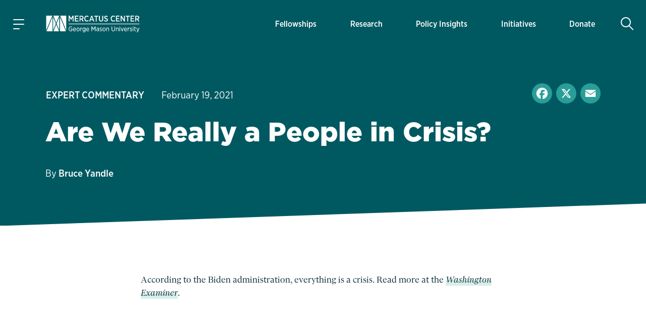

--- FILE ---
content_type: text/html; charset=UTF-8
request_url: https://www.mercatus.org/economic-insights/expert-commentary/are-we-really-people-crisis
body_size: 20690
content:

<!DOCTYPE html>
<!--[if IE 8 ]><html class="no-js coh-ie8" lang="en" dir="ltr" prefix="og: https://ogp.me/ns#"> <![endif]-->
<!--[if IE 9 ]><html class="no-js coh-ie9" lang="en" dir="ltr" prefix="og: https://ogp.me/ns#"> <![endif]-->
<!--[if (gt IE 9)|!(IE)]><!--> <html class="no-js" lang="en" dir="ltr" prefix="og: https://ogp.me/ns#"> <!--<![endif]-->
<script>(function(){d=document;c=d.documentElement.classList;c.remove('no-js');c.add('js');s=d.currentScript||d.scripts[d.scripts.length - 1];s.parentNode.removeChild(s)})();</script>
<head>
<script>(function(w,d,s,l,i){w[l]=w[l]||[];w[l].push({'gtm.start':
new Date().getTime(),event:'gtm.js'});var f=d.getElementsByTagName(s)[0],
j=d.createElement(s),dl=l!='dataLayer'?'&l='+l:'';j.async=true;j.src=
'https://www.googletagmanager.com/gtm.js?id='+i+dl+'';f.parentNode.insertBefore(j,f);}
)(window,document,'script','dataLayer','GTM-56JWJ8');</script>
<link rel="preload" href="/themes/custom/mercatus/fonts/gliko/GlikoModernS-Regular.woff2" as="font" type="font/woff2" crossorigin>
<link rel="stylesheet" href="https://use.typekit.net/acj1uan.css">
<meta charset="utf-8" />
<meta name="description" content="According to the Biden administration, everything is a crisis." />
<meta name="keywords" content=", Political Economy,Ideas &amp; Culture" />
<link rel="canonical" href="https://www.mercatus.org/economic-insights/expert-commentary/are-we-really-people-crisis" />
<meta name="robots" content="index, follow" />
<link rel="image_src" href="" />
<meta property="og:site_name" content="Mercatus Center" />
<meta property="og:type" content="article" />
<meta property="og:url" content="https://www.mercatus.org/economic-insights/expert-commentary/are-we-really-people-crisis" />
<meta property="og:title" content="Are We Really a People in Crisis?" />
<meta property="og:description" content="According to the Biden administration, everything is a crisis." />
<meta property="og:image" content="https://www.mercatus.org/themes/custom/mercatus/images/mercatus-social-media.png" />
<meta property="og:image:url" content="https://www.mercatus.org/themes/custom/mercatus/images/mercatus-social-media.png" />
<meta property="og:image:secure_url" content="https://www.mercatus.org/themes/custom/mercatus/images/mercatus-social-media.png" />
<meta name="twitter:card" content="summary_large_image" />
<meta name="twitter:description" content="According to the Biden administration, everything is a crisis." />
<meta name="twitter:site" content="@mercatus" />
<meta name="twitter:title" content="Are We Really a People in Crisis?" />
<meta name="twitter:image" content="https://www.mercatus.org/themes/custom/mercatus/images/mercatus-social-media.png" />
<meta name="Generator" content="Drupal 10 (https://www.drupal.org)" />
<meta name="MobileOptimized" content="width" />
<meta name="HandheldFriendly" content="true" />
<meta name="viewport" content="width=device-width, initial-scale=1, maximum-scale=1" />
<script type="application/ld+json">{
    "@context": "https://schema.org",
    "@graph": [
        {
            "@type": "Article",
            "name": "Are We Really a People in Crisis?",
            "headline": "Are We Really a People in Crisis?",
            "description": "According to the Biden administration, everything is a crisis.",
            "about": [
                "Political Economy",
                "Ideas \u0026 Culture"
            ],
            "image": {
                "@type": "ImageObject",
                "url": "||"
            }
        }
    ]
}</script>
<link rel="icon" href="/themes/custom/mercatus/favicon.ico" />
<link rel="alternate" hreflang="en" href="https://www.mercatus.org/economic-insights/expert-commentary/are-we-really-people-crisis" />
<script>window.a2a_config=window.a2a_config||{};a2a_config.callbacks=[];a2a_config.overlays=[];a2a_config.templates={};</script>

<title>Are We Really a People in Crisis? | Mercatus Center</title>
<style id="critical-css">@media (min-width:1280px){html{font-size:19px}}@media (min-width:1440px){html{font-size:20px}}@media (min-width:1536px){html{font-size:21px}}@media (min-width:1792px){html{font-size:22px}}@media (min-width:1920px){html{font-size:23px}}body.iphone.mobile.safari16-0 .background-svg::before,body.iphone.mobile.safari16-1 .background-svg::before{background-image:none}hr{border:0;border-bottom:.1rem solid #dbdbdb}.coh-color-white a,.light-text a{color:#fff}sub,sup{font-size:.8em;vertical-align:sub}sup{vertical-align:super}a,body,div,form,h1,h2,html,label,li,p,span,ul{margin:0;padding:0;border:0;outline:0;vertical-align:baseline;background:0 0}button{border:0;width:auto;overflow:visible;font-weight:inherit;font-size:100%}article,button,header,input,nav,nav ul,nav ul li,section{margin:0;padding:0;background:0 0}button,input{outline:0;font-family:inherit;line-height:normal;text-transform:none;vertical-align:baseline;-webkit-border-radius:0;-moz-border-radius:0}p,ul{margin-bottom:1.5rem}body,p{line-height:1.4}p{font-weight:400}article,header,nav,section{border:0;font:inherit;vertical-align:baseline;display:block}body{font-family:"Gliko Modern S",serif;color:#10333b;background:#fff}html{-webkit-text-size-adjust:100%;-ms-text-size-adjust:100%;-webkit-font-smoothing:antialiased;-moz-osx-font-smoothing:grayscale;font-size:18px}ul{list-style:none}body,h1,h2,input{font-size:100%}a{text-decoration:none;color:#005961}nav ul,nav ul li{font-size:1em;list-style:none;list-style-image:none}nav ul li:before{font-family:inherit;content:normal}input[type=search]{-moz-box-sizing:content-box;-webkit-box-sizing:content-box;box-sizing:content-box}input[type=search]::-webkit-search-cancel-button,input[type=search]::-webkit-search-decoration{-webkit-appearance:none}button::-moz-focus-inner,input::-moz-focus-inner{border:0;padding:0}*{box-sizing:border-box}.coh-color-mid-teal{color:#249c97}.coh-row-inner,.coh-style-header-search-block form{display:-webkit-box;display:-webkit-flex;display:-ms-flexbox;display:flex}.coh-row-inner{-webkit-flex-wrap:wrap;-ms-flex-wrap:wrap;flex-wrap:wrap;margin-left:-.8rem;margin-right:-.8rem}@media (max-width:1599px){.coh-row-inner{display:-webkit-box;display:-webkit-flex;display:-ms-flexbox;display:flex;-webkit-flex-wrap:wrap;-ms-flex-wrap:wrap;flex-wrap:wrap;margin-left:-.8rem;margin-right:-.8rem}.coh-column{padding-left:.8rem;padding-right:.8rem}}@media (max-width:1169px){.coh-row-inner{display:-webkit-box;display:-webkit-flex;display:-ms-flexbox;display:flex;-webkit-flex-wrap:wrap;-ms-flex-wrap:wrap;flex-wrap:wrap;margin-left:-.6rem;margin-right:-.6rem}}@media (max-width:1023px){.coh-row-inner{display:-webkit-box;display:-webkit-flex;display:-ms-flexbox;display:flex;-webkit-flex-wrap:wrap;-ms-flex-wrap:wrap;flex-wrap:wrap;margin-left:-.6rem;margin-right:-.6rem}}@media (max-width:767px){.coh-row-inner{display:-webkit-box;display:-webkit-flex;display:-ms-flexbox;display:flex;-webkit-flex-wrap:wrap;-ms-flex-wrap:wrap;flex-wrap:wrap;margin-left:-.6rem;margin-right:-.6rem}}.coh-column{position:relative;width:100%;min-height:1px;-webkit-box-sizing:border-box;box-sizing:border-box;padding-left:.8rem;padding-right:.8rem}@media (max-width:564px){.coh-row-inner{display:-webkit-box;display:-webkit-flex;display:-ms-flexbox;display:flex;-webkit-flex-wrap:wrap;-ms-flex-wrap:wrap;flex-wrap:wrap;margin-left:-.6rem;margin-right:-.6rem}.coh-column{padding-left:.6rem;padding-right:.6rem}}.coh-col-xl-12{-webkit-box-flex:0;-webkit-flex:0 0 100%;-ms-flex:0 0 100%;flex:0 0 100%;max-width:100%}.coh-visible-xl{display:block}.coh-col-xl-push-0{left:auto}.coh-col-xl-pull-0{right:auto}@media (max-width:1023px){.coh-column{padding-left:.6rem;padding-right:.6rem}.coh-col-sm-12{-webkit-box-flex:0;-webkit-flex:0 0 100%;-ms-flex:0 0 100%;flex:0 0 100%;max-width:100%}.coh-visible-sm{display:block}.coh-col-sm-push-0{left:auto}.coh-col-sm-pull-0{right:auto}}.coh-row-visible-xl{overflow:visible}.coh-row-xl>.coh-row-inner{margin-right:-.8rem;margin-left:-.8rem}.coh-row-xl>.coh-row-inner>.coh-column{padding-left:.8rem;padding-right:.8rem}@media (max-width:1599px){.coh-row-xl>.coh-row-inner{margin-right:-.8rem;margin-left:-.8rem}.coh-row-xl>.coh-row-inner>.coh-column{padding-left:.8rem;padding-right:.8rem}}ul li{line-height:1.4;margin-bottom:.9rem;margin-left:1.8rem;list-style-type:disc;list-style-position:outside}h1,h2{font-weight:800;font-size:2.4rem;line-height:1.2;margin-bottom:1.2rem;font-family:"gotham",sans-serif}@media (max-width:767px){.coh-column,.coh-row-xl>.coh-row-inner>.coh-column{padding-left:.6rem;padding-right:.6rem}.coh-col-ps-12{-webkit-box-flex:0;-webkit-flex:0 0 100%;-ms-flex:0 0 100%;flex:0 0 100%;max-width:100%}.coh-visible-ps{display:block}.coh-col-ps-push-0{left:auto}.coh-col-ps-pull-0{right:auto}.coh-row-xl>.coh-row-inner{margin-right:-.6rem;margin-left:-.6rem}h2{font-size:1.77778rem}}h1{font-size:2.8rem}@media (max-width:767px){h1{font-size:2rem}}body #noscroll-backdrop{height:0;width:0;z-index:-1;position:fixed;opacity:0;top:0;left:0}.coh-container{display:block}.coh-container:after,.coh-container:before,.coh-wysiwyg:after,.coh-wysiwyg:before{clear:both;content:" ";display:table}.coh-container-boxed{margin:0 auto;max-width:67.2rem}@media (max-width:1599px){.coh-container-boxed{max-width:none;margin-left:3.2rem;margin-right:3.2rem}}@media (max-width:1169px){.coh-column,.coh-row-xl>.coh-row-inner>.coh-column{padding-left:.6rem;padding-right:.6rem}.coh-row-xl>.coh-row-inner{margin-right:-.6rem;margin-left:-.6rem}.coh-container-boxed{max-width:none;margin-left:2.4rem;margin-right:2.4rem}}@media (max-width:1023px){.coh-row-xl>.coh-row-inner{margin-right:-.6rem;margin-left:-.6rem}.coh-row-xl>.coh-row-inner>.coh-column{padding-left:.6rem;padding-right:.6rem}.coh-container-boxed{max-width:none;margin-left:2.4rem;margin-right:2.4rem}}@media (max-width:767px){.coh-container-boxed{max-width:none;margin-left:1.6rem;margin-right:1.6rem}}@media (max-width:564px){.coh-row-xl>.coh-row-inner{margin-right:-.6rem;margin-left:-.6rem}.coh-row-xl>.coh-row-inner>.coh-column{padding-left:.6rem;padding-right:.6rem}.coh-container-boxed{max-width:none;margin-left:1.2rem;margin-right:1.2rem}}.coh-link{display:inline-block}.hidden{display:none}.visually-hidden{position:absolute!important;overflow:hidden;clip:rect(1px,1px,1px,1px);width:1px;height:1px;word-wrap:normal}.coh-style-header-search-block .search-block-form{padding:0}.coh-style-header-search-block form{position:relative;border-style:none;border-width:0;margin-top:.5rem;margin-bottom:.5rem}.coh-style-link{font-family:"gotham-narrow",sans-serif;font-weight:500}.coh-style-page-heading-helper{min-height:16rem}.coh-style-page-heading-helper .heading--subtitle{color:#249c97}.coh-style-heading-lined{position:relative;text-transform:uppercase}.coh-style-heading-lined:after{position:absolute;height:2px;width:88%;left:auto;right:0;top:50%;-webkit-transform:translateY(-50%);-ms-transform:translateY(-50%);transform:translateY(-50%);background:#249c97;content:" "}.coh-style-heading-lined span{position:relative;z-index:2;background-color:#f3f9f8;padding-right:.5rem}.coh-style-container---extra-narrow{max-width:38rem;margin-right:auto;margin-left:auto}.coh-style-header-dark-theme{background-color:#005961;color:#fff}.coh-style-extra-info ul.light-text,.coh-style-header-dark-theme .offcanvas-toggle-button,.coh-style-header-dark-theme .site-header-logo-link{color:#fff}.coh-style-header-dark-theme .offcanvas-toggle-button .animated-hamburger-icon .line{background-color:#fff}.coh-style-header-dark-theme .main-menu .menu-level-1>li{-webkit-box-shadow:inset 0 0 0 0 transparent;box-shadow:inset 0 0 0 0 transparent}.coh-style-header-dark-theme .main-menu .menu-level-1>li>a{color:#fff;font-family:"gotham-narrow",sans-serif;font-weight:500}@media (max-width:1023px){.coh-style-page-heading-helper{min-height:14rem}.coh-style-header-dark-theme .main-menu .menu-level-1>li{-webkit-box-shadow:none;box-shadow:none}.coh-style-header-dark-theme .main-menu .menu-level-1>li>a{border-bottom-width:.05rem;border-bottom-style:solid;border-bottom-color:#ededed}}.coh-style-header-dark-theme .search-toggle-button{color:#fff;background-color:transparent}.coh-style-header-dark-theme .search-wrapper-inner{background-color:#fff}.coh-style-header-dark-theme .offcanvas-tertiary-menu,.coh-style-header-dark-theme .offcanvas-wrapper{background-color:#f3f9f8}.coh-style-extra-info,.coh-style-extra-info ul{display:-webkit-inline-box;display:-webkit-inline-flex;display:-ms-inline-flexbox;display:inline-flex;-webkit-flex-wrap:wrap;-ms-flex-wrap:wrap;flex-wrap:wrap;-webkit-box-align:center;-webkit-align-items:center;-ms-flex-align:center;align-items:center}.coh-style-extra-info{font-family:"gotham-narrow",sans-serif;font-weight:300;font-size:1rem;overflow:hidden}.coh-style-extra-info ul{-webkit-box-orient:horizontal;-webkit-box-direction:normal;-webkit-flex-direction:row;-ms-flex-direction:row;flex-direction:row;-webkit-align-content:center;-ms-flex-line-pack:center;align-content:center;padding:0;margin:0 0 0 -1em}.coh-style-text-color-light-background{color:#10333b}.coh-style-heading-4-size{font-size:1.6rem;font-weight:800;line-height:1.2;margin-bottom:1rem;font-family:"gotham",sans-serif}@media (max-width:767px){.coh-style-heading-4-size{margin-bottom:1rem;font-size:1.33333rem}}.coh-style-heading-6-size{font-size:1rem;line-height:1.2;margin-bottom:.6rem;font-weight:800;font-family:"gotham",sans-serif}.coh-style-margin-bottom-small{margin-bottom:1rem}.coh-style-padding-top-bottom-large{padding-top:3.75rem;padding-bottom:3.75rem}@media (max-width:767px){.coh-style-heading-6-size{margin-bottom:1rem;font-size:1rem}.coh-style-padding-top-bottom-large{padding-top:3rem;padding-bottom:3rem}}.coh-style-padding-top-bottom-xl{padding-top:5rem;padding-bottom:5rem}@media (max-width:767px){.coh-style-padding-top-bottom-xl{padding-top:3rem;padding-bottom:3rem}}.coh-style-padding-bottom-large{padding-bottom:3.75rem}@media (max-width:767px){.coh-style-padding-bottom-large{padding-bottom:3rem}}.coh-style-link-button-dark-fullwidth{background-color:#005961;color:#fff;display:-webkit-inline-box;display:-webkit-inline-flex;display:-ms-inline-flexbox;display:inline-flex;padding:.6rem 2rem;font-size:1rem;line-height:1.2;font-weight:800;margin-top:.4rem;margin-bottom:.4rem;-webkit-box-pack:center;-webkit-justify-content:center;-ms-flex-pack:center;justify-content:center;-webkit-box-align:center;-webkit-align-items:center;-ms-flex-align:center;align-items:center;font-family:"gotham",sans-serif;border-width:.1rem;border-style:solid;border-color:#005961;display:-webkit-box;display:-webkit-flex;display:-ms-flexbox;display:flex;margin-top:0;margin-bottom:0}.coh-ce-6f78460f{overflow:hidden;position:relative}.coh-ce-185da3cc,.coh-ce-4db8a31f{display:-webkit-box;display:-webkit-flex;display:-ms-flexbox;display:flex;-webkit-box-direction:normal}.coh-ce-185da3cc{height:100%;-webkit-box-orient:horizontal;-webkit-flex-direction:row;-ms-flex-direction:row;flex-direction:row}.coh-ce-4db8a31f{padding-right:1.5rem;padding-left:1.5rem;-webkit-box-orient:vertical;-webkit-flex-direction:column;-ms-flex-direction:column;flex-direction:column;-webkit-box-pack:center;-webkit-justify-content:center;-ms-flex-pack:center;justify-content:center;margin-right:.5rem;margin-left:.5rem}@media (max-width:1599px){.coh-ce-4db8a31f{margin-right:.25rem;margin-left:.25rem}}@media (max-width:1169px){.coh-ce-4db8a31f{padding-right:1rem;padding-left:1rem;margin-right:0;margin-left:0}}.coh-ce-181423e4{font-size:.85rem;display:-webkit-box;display:-webkit-flex;display:-ms-flexbox;display:flex;height:100%;-webkit-box-align:center;-webkit-align-items:center;-ms-flex-align:center;align-items:center;padding-top:.75rem;padding-bottom:.75rem}@media (max-width:1023px){.coh-ce-181423e4{height:auto}}.coh-ce-2c2356db{height:auto;-webkit-box-orient:vertical;-webkit-box-direction:normal;-webkit-flex-direction:column;-ms-flex-direction:column;flex-direction:column;font-family:"gotham-narrow",sans-serif;font-weight:500}.coh-ce-2c2356db,.coh-ce-72b3a27a,.coh-ce-887de169{display:-webkit-box;display:-webkit-flex;display:-ms-flexbox;display:flex}.coh-ce-887de169{-webkit-box-orient:vertical;-webkit-box-direction:normal;-webkit-flex-direction:column;-ms-flex-direction:column;flex-direction:column;-webkit-box-pack:center;-webkit-justify-content:center;-ms-flex-pack:center;justify-content:center}.coh-ce-72b3a27a{font-size:.85rem;height:100%;-webkit-box-align:center;-webkit-align-items:center;-ms-flex-align:center;align-items:center;padding:.4rem .9rem;margin:.3rem}@media (max-width:1023px){.coh-ce-72b3a27a{height:auto}}.coh-ce-305a20b3{display:none}.coh-ce-247ef9a2,.coh-ce-78131d80{display:-webkit-box;display:-webkit-flex;display:-ms-flexbox;display:flex}.coh-ce-78131d80{padding-top:.4rem;padding-bottom:.4rem;-webkit-box-orient:horizontal;-webkit-box-direction:normal;-webkit-flex-direction:row;-ms-flex-direction:row;flex-direction:row;-webkit-box-pack:start;-webkit-justify-content:flex-start;-ms-flex-pack:start;justify-content:flex-start}.coh-ce-247ef9a2{font-size:.85rem;height:100%;-webkit-box-align:center;-webkit-align-items:center;-ms-flex-align:center;align-items:center;padding:.4rem .9rem;font-weight:700;-webkit-box-flex:1;-webkit-flex-grow:1;-ms-flex-positive:1;flex-grow:1;margin:.3rem}.coh-ce-cpt_extra_info-7c08f9f2{-webkit-box-pack:start;-webkit-justify-content:start;-ms-flex-pack:start;justify-content:start;margin-bottom:0}.coh-ce-cpt_site_header-e81eab90{-webkit-flex-wrap:wrap;-ms-flex-wrap:wrap;flex-wrap:wrap}.header-position--relative.coh-ce-cpt_site_header-e81eab90{position:relative;z-index:100;top:0;left:0;right:0}.coh-ce-cpt_site_header-7300246b,.coh-ce-cpt_site_header-acf5ae51,.coh-ce-cpt_site_header-e81eab90{display:-webkit-box;display:-webkit-flex;display:-ms-flexbox;display:flex}.coh-ce-cpt_site_header-7300246b{padding-right:.75rem;padding-left:.75rem;-webkit-flex-basis:100%;-ms-flex-preferred-size:100%;flex-basis:100%}.coh-ce-cpt_site_header-acf5ae51{margin-right:.4rem;-webkit-flex-basis:0;-ms-flex-preferred-size:0;flex-basis:0;-webkit-box-flex:0;-webkit-flex-grow:0;-ms-flex-positive:0;flex-grow:0;-webkit-box-align:center;-webkit-align-items:center;-ms-flex-align:center;align-items:center}@media (max-width:1023px){.coh-ce-cpt_site_header-7300246b{height:3.7rem}.coh-ce-cpt_site_header-acf5ae51{margin-right:0}}.coh-ce-cpt_site_header-acf5ae51:after{margin-right:auto}.coh-ce-cpt_site_header-7b0fde35{-webkit-box-pack:center;-webkit-justify-content:center;-ms-flex-pack:center;justify-content:center;-webkit-box-align:center;-webkit-align-items:center;-ms-flex-align:center;align-items:center;height:2.4rem;width:2.4rem;font-size:1.2rem;margin-right:1.25rem;padding-right:.6rem;padding-left:.6rem}.coh-ce-cpt_site_header-7b0fde35 .animated-hamburger-icon{height:1em;width:1em;position:relative;font-size:1.3rem}.coh-ce-cpt_site_header-7b0fde35 .animated-hamburger-icon .line{background-color:#005961;height:2px;width:100%;position:absolute;left:0;display:block;opacity:1;-webkit-transform:rotateZ(0);-ms-transform:rotate(0);transform:rotateZ(0);-webkit-border-radius:2px;border-radius:2px}.coh-ce-cpt_site_header-7b0fde35 .animated-hamburger-icon .line1{top:15%}.coh-ce-cpt_site_header-7b0fde35 .animated-hamburger-icon .line2{top:50%}.coh-ce-cpt_site_header-7b0fde35 .animated-hamburger-icon .line3{width:60%;top:85%}.coh-ce-cpt_site_header-3e6e22f9,.coh-ce-cpt_site_header-7b0fde35,.coh-ce-cpt_site_header-89b669cc{display:-webkit-box;display:-webkit-flex;display:-ms-flexbox;display:flex}.coh-ce-cpt_site_header-3e6e22f9{margin-right:auto;-webkit-box-orient:vertical;-webkit-box-direction:normal;-webkit-flex-direction:column;-ms-flex-direction:column;flex-direction:column;-webkit-flex-wrap:nowrap;-ms-flex-wrap:nowrap;flex-wrap:nowrap;-webkit-box-pack:center;-webkit-justify-content:center;-ms-flex-pack:center;justify-content:center;-webkit-align-content:center;-ms-flex-line-pack:center;align-content:center}.coh-ce-cpt_site_header-89b669cc{-webkit-box-pack:end;-webkit-justify-content:flex-end;-ms-flex-pack:end;justify-content:flex-end;-webkit-box-align:center;-webkit-align-items:center;-ms-flex-align:center;align-items:center;-webkit-box-flex:1;-webkit-flex-grow:1;-ms-flex-positive:1;flex-grow:1;padding-top:1.15rem;padding-bottom:1.15rem}.coh-ce-cpt_site_header-b784b9a,.coh-ce-cpt_site_header-cae467c8{height:100%}@media (max-width:1023px){.coh-ce-cpt_site_header-3e6e22f9{margin-right:0}.coh-ce-cpt_site_header-89b669cc{padding-top:0;padding-bottom:0}.coh-ce-cpt_site_header-b784b9a{display:none}.coh-ce-cpt_site_header-cae467c8{height:-webkit-calc(100vh - 48px);height:calc(100vh - 48px);overflow:scroll;-webkit-overflow-scrolling:touch;padding-bottom:5.7rem}}.coh-ce-cpt_site_header-c416cc99{height:100%}.coh-ce-cpt_site_header-b3dd7ba1{position:absolute;top:100%;left:-88vw;right:0;height:-webkit-calc(100vh - 100%);height:calc(100vh - 100%);max-width:23.4rem}@media (max-width:564px){.coh-ce-cpt_site_header-b3dd7ba1{max-width:88vw}}.coh-ce-cpt_site_header-d0bf8827{overflow-y:auto;height:100%;display:-webkit-box;display:-webkit-flex;display:-ms-flexbox;display:flex;-webkit-box-orient:vertical;-webkit-box-direction:normal;-webkit-flex-direction:column;-ms-flex-direction:column;flex-direction:column;padding-bottom:2rem}.coh-ce-cpt_site_header-5e89aa86{display:none;padding-top:.4rem}@media (max-width:1023px){.coh-ce-cpt_site_header-5e89aa86{display:block}}.coh-ce-cpt_site_header-bc12f5fd{padding-top:.4rem;padding-bottom:1rem}.coh-ce-cpt_site_header-fc5a0f0c{margin-top:.9rem;margin-right:.9rem;padding-right:1.2rem;padding-left:1.2rem;font-size:.7rem;color:#249c97;font-weight:700;font-family:"gotham-narrow",sans-serif}.coh-ce-cpt_site_header-e35f560c{padding-right:.9rem;padding-left:.9rem}.coh-ce-cpt_site_header-e35f560c .separator-line{height:2px;background-color:#249c97}.coh-ce-cpt_site_header-6c52a23{-webkit-box-flex:1;-webkit-flex-grow:1;-ms-flex-positive:1;flex-grow:1;padding-top:1rem;padding-bottom:1rem}.coh-ce-cpt_site_header-454196fa{position:-webkit-sticky;position:sticky;bottom:0}.coh-ce-cpt_site_header-592bb53{display:-webkit-box;display:-webkit-flex;display:-ms-flexbox;display:flex;-webkit-box-align:center;-webkit-align-items:center;-ms-flex-align:center;align-items:center;padding-top:1rem;padding-bottom:1rem;margin-left:.4rem;-webkit-box-flex:0;-webkit-flex-grow:0;-ms-flex-positive:0;flex-grow:0;min-width:2.4rem}@media (max-width:1023px){.coh-ce-cpt_site_header-592bb53{padding-top:0;padding-bottom:0;margin-left:0}}.coh-ce-cpt_site_header-592bb53:before{margin-left:auto}.coh-ce-cpt_site_header-d4de8fb1,.coh-ce-cpt_site_header-d4de8fb1 .coh-wysiwyg{display:-webkit-box;display:-webkit-flex;display:-ms-flexbox;display:flex;-webkit-box-pack:center;-webkit-justify-content:center;-ms-flex-pack:center;justify-content:center}.coh-ce-cpt_site_header-d4de8fb1{height:2.4rem;width:2.4rem;-webkit-box-align:center;-webkit-align-items:center;-ms-flex-align:center;align-items:center;font-size:1.3rem;-webkit-border-radius:50%;border-radius:50%}.coh-ce-cpt_site_header-d4de8fb1 .coh-wysiwyg{-webkit-box-orient:vertical;-webkit-box-direction:normal;-webkit-flex-direction:column;-ms-flex-direction:column;flex-direction:column;-webkit-align-content:center;-ms-flex-line-pack:center;align-content:center}.coh-ce-cpt_site_header-f7fc4a4{display:none;position:absolute;top:100%;left:0;right:0;z-index:1}.coh-ce-cpt_heading-1be4f825 .heading__text{margin:0}.coh-ce-cpt_heading-1795a011{display:block}.light-heading.coh-ce-cpt_heading-1795a011{color:#fff}.align-text-left.coh-ce-cpt_heading-1795a011{text-align:left}.coh-ce-cpt_1_column_layout-7eab2e9c{position:relative;z-index:1}.actions .captchaHelp{margin-top:1.2rem;margin-bottom:0}.captchaHelp{font-family:"gotham-narrow",sans-serif;font-weight:500;font-size:.8rem}.search-block-form{padding:15px 0}@media (min-width:1280px){html{font-size:19px}}@media (min-width:1440px){html{font-size:20px}}@media (min-width:1536px){html{font-size:21px}}@media (min-width:1792px){html{font-size:22px}}@media (min-width:1920px){html{font-size:23px}}:focus{outline:0;box-shadow:0 0 0 .2rem #fff,0 0 0 .35rem rgba(36,145,229,.37)}@supports (-webkit-touch-callout:none){.offcanvas-wrapper>.coh-container{padding-bottom:4rem;max-height:-webkit-fill-available}}.button{-moz-osx-font-smoothing:grayscale;-webkit-font-smoothing:antialiased;display:inline-block;display:-webkit-inline-box;display:-webkit-inline-flex;display:-ms-inline-flexbox;display:inline-flex;padding:.625rem 2rem;font-size:.875rem;line-height:1.25;font-family:"gotham",sans-serif;font-weight:800;margin-top:.5rem;margin-bottom:.5rem;-webkit-align-content:center;-ms-flex-line-pack:center;align-content:center;-webkit-box-align:center;-webkit-align-items:center;-ms-flex-align:center;align-items:center}::placeholder{color:#767676}[type=search],label{font-family:"gotham-narrow",sans-serif;font-weight:500;font-size:.9rem}[type=search]{appearance:none;line-height:1.4;padding:.625rem .5rem;border-radius:0;border:.1rem solid #dbdbdb;background-color:#fff;color:#5b5b5b;width:100%;box-sizing:border-box}label{line-height:1.2;color:#767676;margin-bottom:.25rem;display:flex;align-items:center}.search-form-block{margin:0 auto;display:flex;flex-direction:row;border-bottom:2px solid #d9eeea}.search-form-block .search-toggle-button.coh-style-link{text-indent:-9999px;background:0 0;border:0;margin:0;padding:0}.search-wrapper{height:calc(100vh - 48px)}.search-form-block__input-wrapper{display:flex;margin:0;padding:0;flex:1 1 auto}.search-form-block__input{width:100%;padding:.5rem .5em .5rem 1.5em;margin:0 .5em 0 0;font-family:"gotham-narrow",sans-serif;font-size:1.4rem;font-weight:400;background:url(/themes/custom/mercatus/images/icons/search-bg.svg) left center no-repeat #fff;background-size:.9em;color:#10333b;box-sizing:border-box;border:0}@media (max-width:1023px){.search-form-block__input{font-size:1.3rem}}@media (max-width:768px){.search-form-block__input{font-size:1.2rem}}@media (max-width:565px){.search-form-block__input{font-size:1.1rem}}.search-form-block__actions{margin:0;padding:0;display:flex;flex-direction:column;justify-content:center}:root{--full-width:100vw;--slant-angle:-2.15deg;--slant-magic-number:0.03754;--slant-padding:calc(var(--full-width) * var(--slant-magic-number))}.diagonal-box{position:relative;margin:-1px 0;background-image:none}.diagonal-box>*{position:relative;z-index:1}.diagonal-box::before{content:"";position:absolute;top:0;left:0;width:100%;height:100%;z-index:0;background:rgba(217,96,96,.5)}@supports (clip-path:none){.diagonal-box::before{height:calc(100% + var(--slant-padding)*2)!important;top:calc(var(--slant-padding)*-1)!important;clip-path:polygon(0% var(--slant-padding),100% 0%,100% calc(100% - var(--slant-padding)),0 100%)!important}.diagonal-box--top-flat::before{height:calc(100% + var(--slant-padding))!important;top:0!important;clip-path:polygon(0% 0%,100% 0%,100% calc(100% - var(--slant-padding)),0% 100%)!important}}.coh-container-boxed,.coh-container-boxed.coh-style-container---extra-narrow{box-sizing:content-box;padding-left:7%;padding-right:7%;margin-left:auto;margin-right:auto}.coh-container-boxed.coh-style-container---extra-narrow{padding-left:12.5%;padding-right:12.5%}@media (min-width:100rem){.coh-container-boxed:not(.coh-style-container---narrow):not(.coh-style-container---extra-narrow):not(.coh-style-container---wide){max-width:62rem;margin-left:auto;margin-right:auto}}@media (max-width:73.0625rem){.coh-container-boxed:not(.coh-style-container---narrow):not(.coh-style-container---extra-narrow):not(.coh-style-container---wide){margin-left:auto;margin-right:auto}}
</style>
<link rel="stylesheet" media="print" href="/sites/default/files/css/css_M8ixlDbUEjCO913PkZppOzr1q2u8oPY59zV0GSg1Fn8.css?delta=0&amp;language=en&amp;theme=mercatus&amp;include=[base64]" data-onload-media="all" onload="this.onload=null;this.media=this.dataset.onloadMedia" />
<noscript><link rel="stylesheet" media="all" href="/sites/default/files/css/css_M8ixlDbUEjCO913PkZppOzr1q2u8oPY59zV0GSg1Fn8.css?delta=0&amp;language=en&amp;theme=mercatus&amp;include=[base64]" />
</noscript><link rel="stylesheet" media="print" href="/sites/default/files/css/css_Dh_2CGN5lNCtyA-DP2zyS9qfZ0JXWRlPtzyswG6Ko6U.css?delta=1&amp;language=en&amp;theme=mercatus&amp;include=[base64]" data-onload-media="all" onload="this.onload=null;this.media=this.dataset.onloadMedia" />
<noscript><link rel="stylesheet" media="all" href="/sites/default/files/css/css_Dh_2CGN5lNCtyA-DP2zyS9qfZ0JXWRlPtzyswG6Ko6U.css?delta=1&amp;language=en&amp;theme=mercatus&amp;include=[base64]" />
</noscript>

<style>.ssa-instance-cb27d3b2887e51e96b6f0fef62023c00.coh-ce-cpt_cta_newsletter_footer-974cba8f {    background-color: rgba(0, 89, 97, 1);    background-image: url("/sites/default/files/images/mercatus/background-triangles-2.svg");  background-position: center bottom;  background-size: cover;  background-repeat: no-repeat;  background-attachment: scroll;}@media (max-width: 767px) {  .ssa-instance-cb27d3b2887e51e96b6f0fef62023c00.coh-ce-cpt_cta_newsletter_footer-974cba8f {      background-image: url("/sites/default/files/images/mercatus/background-triangles-2-mobile.svg");    background-position: center bottom;    background-size: cover;    background-repeat: no-repeat;    background-attachment: scroll;  }}</style>
<style>.ssa-instance-fce52174145f5c7a8242ef2b23a313cd.coh-ce-cpt_1_column_layout-2d69d39e {  position: relative;}.ssa-instance-fce52174145f5c7a8242ef2b23a313cd.coh-ce-cpt_1_column_layout-2d69d39e:before {  background-position: left top;  background-size: auto;  background-repeat: no-repeat;  background-attachment: scroll;  height: 100%;  width: 100%;  position: absolute;  top: 0;  left: 0;  z-index: 0;  content: "";  display: block;}@media (max-width: 1023px) {  .ssa-instance-fce52174145f5c7a8242ef2b23a313cd.coh-ce-cpt_1_column_layout-2d69d39e:before {    background-position: left top;    background-size: auto;    background-repeat: no-repeat;    background-attachment: scroll;  }}@media (max-width: 767px) {  .ssa-instance-fce52174145f5c7a8242ef2b23a313cd.coh-ce-cpt_1_column_layout-2d69d39e:before {    background-position: left top;    background-size: auto;    background-repeat: no-repeat;    background-attachment: scroll;  }}.background-svg.ssa-instance-fce52174145f5c7a8242ef2b23a313cd.coh-ce-cpt_1_column_layout-2d69d39e:before {  background-position: center;  background-size: cover;  background-repeat: no-repeat;  background-attachment: scroll;}@media (max-width: 1023px) {  .background-svg.ssa-instance-fce52174145f5c7a8242ef2b23a313cd.coh-ce-cpt_1_column_layout-2d69d39e:before {    background-position: center;    background-size: cover;    background-repeat: no-repeat;    background-attachment: scroll;  }}@media (max-width: 767px) {  .background-svg.ssa-instance-fce52174145f5c7a8242ef2b23a313cd.coh-ce-cpt_1_column_layout-2d69d39e:before {    background-position: center;    background-size: cover;    background-repeat: no-repeat;    background-origin: border-box;    background-clip: border-box;    background-attachment: scroll;  }}.ssa-instance-fce52174145f5c7a8242ef2b23a313cd.coh-ce-cpt_1_column_layout-3878316d {    -webkit-box-pack: center;    -webkit-justify-content: center;        -ms-flex-pack: center;            justify-content: center;    min-height: auto;}@media (max-width: 1023px) {  .ssa-instance-fce52174145f5c7a8242ef2b23a313cd.coh-ce-cpt_1_column_layout-3878316d {      min-height: auto;  }}@media (max-width: 767px) {  .ssa-instance-fce52174145f5c7a8242ef2b23a313cd.coh-ce-cpt_1_column_layout-3878316d {      min-height: auto;  }}.ssa-instance-fce52174145f5c7a8242ef2b23a313cd.coh-ce-cpt_1_column_layout-979786f7 {  -webkit-box-orient: vertical;  -webkit-box-direction: normal;  -webkit-flex-direction: column;      -ms-flex-direction: column;          flex-direction: column;    -webkit-box-pack: flex-start;    -webkit-justify-content: flex-start;        -ms-flex-pack: flex-start;            justify-content: flex-start;  display: -webkit-box;  display: -webkit-flex;  display: -ms-flexbox;  display: flex;}@media (max-width: 1023px) {  .ssa-instance-fce52174145f5c7a8242ef2b23a313cd.coh-ce-cpt_1_column_layout-979786f7 {      -webkit-box-pack: flex-start;      -webkit-justify-content: flex-start;          -ms-flex-pack: flex-start;              justify-content: flex-start;  }}@media (max-width: 767px) {  .ssa-instance-fce52174145f5c7a8242ef2b23a313cd.coh-ce-cpt_1_column_layout-979786f7 {      -webkit-box-pack: flex-start;      -webkit-justify-content: flex-start;          -ms-flex-pack: flex-start;              justify-content: flex-start;  }}</style>
<style>.ssa-instance-a443704cc8c7acd22c07dd6bdcfabd09.coh-ce-cpt_text-68c9c9ce {    -webkit-box-flex: 0;    -webkit-flex-grow: 0;        -ms-flex-positive: 0;            flex-grow: 0;}.border.ssa-instance-a443704cc8c7acd22c07dd6bdcfabd09.coh-ce-cpt_text-68c9c9ce {  border-width: 0.05rem;  border-style: solid;}.light-text.ssa-instance-a443704cc8c7acd22c07dd6bdcfabd09.coh-ce-cpt_text-68c9c9ce {  color: rgb(255, 255, 255);}.ssa-instance-a443704cc8c7acd22c07dd6bdcfabd09.coh-ce-cpt_text-68c9c9ce > *:last-child {  margin-bottom: 0;}.ssa-instance-a443704cc8c7acd22c07dd6bdcfabd09.coh-ce-cpt_text-ec73cf93 {    -webkit-box-flex: 0;    -webkit-flex-grow: 0;        -ms-flex-positive: 0;            flex-grow: 0;}.border.ssa-instance-a443704cc8c7acd22c07dd6bdcfabd09.coh-ce-cpt_text-ec73cf93 {  border-width: 0.05rem;  border-style: solid;}.light-text.ssa-instance-a443704cc8c7acd22c07dd6bdcfabd09.coh-ce-cpt_text-ec73cf93 {  color: rgb(255, 255, 255);}.ssa-instance-a443704cc8c7acd22c07dd6bdcfabd09.coh-ce-cpt_text-ec73cf93 > *:last-child {  margin-bottom: 0;}</style>
<style>.ssa-instance-6bd4bfc4b35ca3f7a10c75e0f12198a6.coh-ce-cpt_paragraph-d0150ead {    -webkit-box-flex: 0;    -webkit-flex-grow: 0;        -ms-flex-positive: 0;            flex-grow: 0;}</style>
<style>.ssa-instance-3ac5378f001b36dc203334961d65c78d.coh-ce-cpt_background_vector_container-d724d312 {  min-width: 100%;  position: relative;}.ssa-instance-3ac5378f001b36dc203334961d65c78d.coh-ce-cpt_background_vector_container-d724d312:before {    background-image: url("/sites/default/files/images/mercatus/background-slant-white.svg");    background-position: left bottom;    background-size: auto;  background-repeat: no-repeat;    background-attachment: scroll;    background-color: #005961;  height: 100%;  width: 100%;  position: absolute;  top: 0;  left: 0;  z-index: 0;  content: "";  display: block;}.ssa-instance-3ac5378f001b36dc203334961d65c78d.coh-ce-cpt_background_vector_container-813d33 {  display: -webkit-box;  display: -webkit-flex;  display: -ms-flexbox;  display: flex;  -webkit-box-orient: vertical;  -webkit-box-direction: normal;  -webkit-flex-direction: column;      -ms-flex-direction: column;          flex-direction: column;    -webkit-box-pack: center;    -webkit-justify-content: center;        -ms-flex-pack: center;            justify-content: center;    min-height: 320px;  min-width: 100%;  position: relative;  z-index: 1;}@media (max-width: 1023px) {  .ssa-instance-3ac5378f001b36dc203334961d65c78d.coh-ce-cpt_background_vector_container-813d33 {       min-height: 280px;  }}@media (max-width: 767px) {  .ssa-instance-3ac5378f001b36dc203334961d65c78d.coh-ce-cpt_background_vector_container-813d33 {     min-height: 280px;  }}.ssa-instance-3ac5378f001b36dc203334961d65c78d.coh-ce-cpt_background_vector_container-813d33 section {  -webkit-box-flex: 1;  -webkit-flex-grow: 1;      -ms-flex-positive: 1;          flex-grow: 1;}</style>
<style>.ssa-instance-737b145b84f14f3244f462b8fb6a9773.coh-ce-cpt_1_column_layout-2d69d39e {  position: relative;}.ssa-instance-737b145b84f14f3244f462b8fb6a9773.coh-ce-cpt_1_column_layout-2d69d39e:before {  background-position: left top;  background-size: auto;  background-repeat: no-repeat;  background-attachment: scroll;  height: 100%;  width: 100%;  position: absolute;  top: 0;  left: 0;  z-index: 0;  content: "";  display: block;}@media (max-width: 1023px) {  .ssa-instance-737b145b84f14f3244f462b8fb6a9773.coh-ce-cpt_1_column_layout-2d69d39e:before {    background-position: left top;    background-size: auto;    background-repeat: no-repeat;    background-attachment: scroll;  }}@media (max-width: 767px) {  .ssa-instance-737b145b84f14f3244f462b8fb6a9773.coh-ce-cpt_1_column_layout-2d69d39e:before {    background-position: left top;    background-size: auto;    background-repeat: no-repeat;    background-attachment: scroll;  }}.background-svg.ssa-instance-737b145b84f14f3244f462b8fb6a9773.coh-ce-cpt_1_column_layout-2d69d39e:before {  background-position: center;  background-size: cover;  background-repeat: no-repeat;  background-attachment: scroll;}@media (max-width: 1023px) {  .background-svg.ssa-instance-737b145b84f14f3244f462b8fb6a9773.coh-ce-cpt_1_column_layout-2d69d39e:before {    background-position: center;    background-size: cover;    background-repeat: no-repeat;    background-attachment: scroll;  }}@media (max-width: 767px) {  .background-svg.ssa-instance-737b145b84f14f3244f462b8fb6a9773.coh-ce-cpt_1_column_layout-2d69d39e:before {    background-position: center;    background-size: cover;    background-repeat: no-repeat;    background-origin: border-box;    background-clip: border-box;    background-attachment: scroll;  }}.ssa-instance-737b145b84f14f3244f462b8fb6a9773.coh-ce-cpt_1_column_layout-3878316d {    -webkit-box-pack: center;    -webkit-justify-content: center;        -ms-flex-pack: center;            justify-content: center;    min-height: auto;}@media (max-width: 1023px) {  .ssa-instance-737b145b84f14f3244f462b8fb6a9773.coh-ce-cpt_1_column_layout-3878316d {      min-height: auto;  }}@media (max-width: 767px) {  .ssa-instance-737b145b84f14f3244f462b8fb6a9773.coh-ce-cpt_1_column_layout-3878316d {      min-height: auto;  }}.ssa-instance-737b145b84f14f3244f462b8fb6a9773.coh-ce-cpt_1_column_layout-979786f7 {  -webkit-box-orient: vertical;  -webkit-box-direction: normal;  -webkit-flex-direction: column;      -ms-flex-direction: column;          flex-direction: column;    -webkit-box-pack: flex-start;    -webkit-justify-content: flex-start;        -ms-flex-pack: flex-start;            justify-content: flex-start;  display: -webkit-box;  display: -webkit-flex;  display: -ms-flexbox;  display: flex;}@media (max-width: 1023px) {  .ssa-instance-737b145b84f14f3244f462b8fb6a9773.coh-ce-cpt_1_column_layout-979786f7 {      -webkit-box-pack: flex-start;      -webkit-justify-content: flex-start;          -ms-flex-pack: flex-start;              justify-content: flex-start;  }}@media (max-width: 767px) {  .ssa-instance-737b145b84f14f3244f462b8fb6a9773.coh-ce-cpt_1_column_layout-979786f7 {      -webkit-box-pack: flex-start;      -webkit-justify-content: flex-start;          -ms-flex-pack: flex-start;              justify-content: flex-start;  }}</style>
<style>.ssa-instance-d7a670c90a1e6b289a7cb0bb675d55dc.coh-ce-cpt_row_for_columns-3426298a {  position: relative;}.ssa-instance-d7a670c90a1e6b289a7cb0bb675d55dc.coh-ce-cpt_row_for_columns-3426298a:before {  background-position: center;  background-size: cover;  background-repeat: no-repeat;  background-attachment: scroll;  height: 100%;  width: 100%;  position: absolute;  top: 0;  left: 0;  z-index: 0;  content: "";  display: block;}@media (max-width: 1023px) {  .ssa-instance-d7a670c90a1e6b289a7cb0bb675d55dc.coh-ce-cpt_row_for_columns-3426298a:before {    background-position: center;    background-size: cover;    background-repeat: no-repeat;    background-attachment: scroll;  }}@media (max-width: 767px) {  .ssa-instance-d7a670c90a1e6b289a7cb0bb675d55dc.coh-ce-cpt_row_for_columns-3426298a:before {    background-position: center top;    background-size: cover;    background-repeat: no-repeat;    background-attachment: scroll;  }}.background-svg.ssa-instance-d7a670c90a1e6b289a7cb0bb675d55dc.coh-ce-cpt_row_for_columns-3426298a:before {  background-position: left top;  background-size: cover;  background-repeat: no-repeat;  background-attachment: scroll;}@media (max-width: 1023px) {  .background-svg.ssa-instance-d7a670c90a1e6b289a7cb0bb675d55dc.coh-ce-cpt_row_for_columns-3426298a:before {    background-position: left top;    background-size: cover;    background-repeat: no-repeat;    background-attachment: scroll;  }}@media (max-width: 767px) {  .background-svg.ssa-instance-d7a670c90a1e6b289a7cb0bb675d55dc.coh-ce-cpt_row_for_columns-3426298a:before {    background-position: left top;    background-size: cover;    background-repeat: no-repeat;    background-attachment: scroll;  }}.ssa-instance-d7a670c90a1e6b289a7cb0bb675d55dc.coh-ce-cpt_row_for_columns-a16a1e1 {    -webkit-box-pack: space-between;    -webkit-justify-content: space-between;        -ms-flex-pack: space-between;            justify-content: space-between;}.column-margin-bottom-desktop.ssa-instance-d7a670c90a1e6b289a7cb0bb675d55dc.coh-ce-cpt_row_for_columns-a16a1e1 .cpt-column {  margin-bottom: 1.6rem;}@media (max-width: 1169px) {  .column-margin-bottom-desktop.ssa-instance-d7a670c90a1e6b289a7cb0bb675d55dc.coh-ce-cpt_row_for_columns-a16a1e1 .cpt-column {    margin-bottom: 1.2rem;  }}@media (max-width: 1023px) {  .column-margin-bottom-tablet.ssa-instance-d7a670c90a1e6b289a7cb0bb675d55dc.coh-ce-cpt_row_for_columns-a16a1e1 {    margin-bottom: 1.2rem;  }}@media (max-width: 1023px) {  .column-margin-bottom-tablet.ssa-instance-d7a670c90a1e6b289a7cb0bb675d55dc.coh-ce-cpt_row_for_columns-a16a1e1 .cpt-column {    margin-bottom: 1.2rem;  }}@media (max-width: 767px) {  .column-margin-bottom-phone.ssa-instance-d7a670c90a1e6b289a7cb0bb675d55dc.coh-ce-cpt_row_for_columns-a16a1e1 {    margin-bottom: 1.2rem;  }}@media (max-width: 767px) {  .column-margin-bottom-phone.ssa-instance-d7a670c90a1e6b289a7cb0bb675d55dc.coh-ce-cpt_row_for_columns-a16a1e1 .cpt-column {    margin-bottom: 1.2rem;  }}</style>
<style>.ssa-instance-bc44e7cd9b81fe82a5c44eb318c4154e.coh-ce-cpt_column_0-9457a673 {  min-height: 100%;  display: -webkit-box;  display: -webkit-flex;  display: -ms-flexbox;  display: flex;  -webkit-box-orient: vertical;  -webkit-box-direction: normal;  -webkit-flex-direction: column;      -ms-flex-direction: column;          flex-direction: column;}</style>
<style>.ssa-instance-9f19e03233f49f259e660a14b5faa268.coh-ce-cpt_column_0-9457a673 {  min-height: 100%;  display: -webkit-box;  display: -webkit-flex;  display: -ms-flexbox;  display: flex;  -webkit-box-orient: vertical;  -webkit-box-direction: normal;  -webkit-flex-direction: column;      -ms-flex-direction: column;          flex-direction: column;}</style>
<style>.ssa-instance-2c254d28ae512911156fdd26683141b0.coh-ce-cpt_site_header-e3ef99a4 {  display: -webkit-box;  display: -webkit-flex;  display: -ms-flexbox;  display: flex;  -webkit-box-orient: vertical;  -webkit-box-direction: normal;  -webkit-flex-direction: column;      -ms-flex-direction: column;          flex-direction: column;  -webkit-flex-wrap: nowrap;      -ms-flex-wrap: nowrap;          flex-wrap: nowrap;  -webkit-box-pack: center;  -webkit-justify-content: center;      -ms-flex-pack: center;          justify-content: center;  -webkit-align-content: center;      -ms-flex-line-pack: center;          align-content: center;}.ssa-instance-2c254d28ae512911156fdd26683141b0.coh-ce-cpt_site_header-e3ef99a4 svg {    min-width: 200px;  width: 100%;  height: 100%;  -webkit-transition: all 300ms ease-out;  transition: all 300ms ease-out;}@media (max-width: 1023px) {  .ssa-instance-2c254d28ae512911156fdd26683141b0.coh-ce-cpt_site_header-e3ef99a4 svg {      min-width: 150px;  }}</style>
<link rel="apple-touch-icon" sizes="180x180" href="/themes/custom/mercatus/favicon/apple-touch-icon.png">
<link rel="icon" type="image/svg+xml" href="/themes/custom/mercatus/favicon/favicon.svg">
<link rel="icon" type="image/png" sizes="512x512" href="/themes/custom/mercatus/favicon/favicon.png">
<link rel="icon" type="image/png" sizes="256x256" href="/themes/custom/mercatus/favicon/favicon-256x256.png">
<link rel="icon" type="image/png" sizes="32x32" href="/themes/custom/mercatus/favicon/favicon-32x32.png">
<link rel="icon" type="image/png" sizes="16x16" href="/themes/custom/mercatus/favicon/favicon-16x16.png">
<link rel="manifest" href="/themes/custom/mercatus/favicon/site.webmanifest" crossorigin="use-credentials">
<link rel="mask-icon" href="/themes/custom/mercatus/favicon/safari-pinned-tab.svg" color="#f3f9f8">
<link rel="shortcut icon" href="/themes/custom/mercatus/favicon.ico">
<meta name="msapplication-TileColor" content="#f3f9f8">
<meta name="msapplication-config" content="/themes/custom/mercatus/favicon/browserconfig.xml">
<meta name="theme-color" content="#f3f9f8">

<!-- Fundraise Up: the new standard for online giving -->
<script>(function(w,d,s,n,a){if(!w[n]){var l='call,catch,on,once,set,then,track,openCheckout'
.split(','),i,o=function(n){return'function'==typeof n?o.l.push([arguments])&&o
:function(){return o.l.push([n,arguments])&&o}},t=d.getElementsByTagName(s)[0],
j=d.createElement(s);j.async=!0;j.src='https://cdn.fundraiseup.com/widget/'+a+'';
t.parentNode.insertBefore(j,t);o.s=Date.now();o.v=5;o.h=w.location.href;o.l=[];
for(i=0;i<8;i++)o[l[i]]=o(l[i]);w[n]=o}
})(window,document,'script','FundraiseUp','AXBZRXCY');</script>
<!-- End Fundraise Up -->
</head>
<body class="acquia-cms-toolbar acquia-cms-environment-prod path-node page-node-type-article">
<a href="#main-content" class="visually-hidden focusable skip-link">Skip to main content</a>

  <div class="dialog-off-canvas-main-canvas" data-off-canvas-main-canvas>
                            <header class="coh-container ssa-component coh-component ssa-component-instance-2deda0ba-35c6-4be9-a864-fea3e44be036 coh-component-instance-2deda0ba-35c6-4be9-a864-fea3e44be036 site-header coh-style-header-dark-theme header-position--relative menu-position-desktop--center menu-column-count-desktop-3 coh-style-focusable-content coh-ce-cpt_site_header-e81eab90" >  <div class="coh-container coh-ce-cpt_site_header-7300246b" >  <div class="coh-container site-header__left coh-ce-cpt_site_header-acf5ae51" > <button class="coh-button offcanvas-toggle-button coh-ce-cpt_site_header-7b0fde35" aria-label="Menu toggle" data-coh-settings='{  }' type="button">  <div class="coh-inline-element animated-hamburger-icon"> <div class="coh-inline-element line line1"></div>  <div class="coh-inline-element line line2"></div>  <div class="coh-inline-element line line3"></div> </div> </button>  <a href="https://www.mercatus.org/" class="coh-link site-header-logo-link coh-ce-cpt_site_header-3e6e22f9" title="Mercatus Center homepage" target="_self" >  <div class="coh-wysiwyg ssa-instance-2c254d28ae512911156fdd26683141b0 coh-ce-cpt_site_header-e3ef99a4" >    <svg fill="currentColor" height="33.0357" viewbox="0 0 2380 425" width="185" xmlns="http://www.w3.org/2000/svg"><g id="Mercatus_Lockup"> <path d="M2293,74.4V24.1h26.1c18.4,0,29,8.7,29,25.1l0,0c0,15.5-10.6,25.1-29,25.1 L2293,74.4L2293,74.4z M2268.8,147.8h24.1V96.6h23.2c0,0,1,0,1.9,0l30.9,51.2h28l-33.8-56c17.4-5.8,29.9-20.3,29.9-42.5v-1 c0-13.5-4.8-24.1-11.6-31.9c-8.7-8.7-22.2-13.5-38.6-13.5h-52.2v144.9H2268.8z M2151,147.8h92.7v-22.2h-68.6V85h59.9V62.8h-59.9 V23.2h67.6V1H2151V147.8z M2067,147.8h24.1V25.1h38.6V2.9h-100.5v22.2h38.6v122.7H2067z M1897,147.8h23.2V48.3l65.7,99.5h20.3V1.9 h-23.2v96.6l-63.7-96.6H1897L1897,147.8L1897,147.8z M1778.2,147.8h92.7v-22.2h-68.6V85h59.9V62.8h-59.9V23.2h67.6V1h-91.8V147.8z  M1709.6,149.7c20.3,0,34.8-7.7,47.3-20.3l-14.5-17.4c-8.7,8.7-18.4,15.5-31.9,15.5c-23.2,0-40.6-20.3-40.6-52.2v-1 c0-30.9,17.4-52.2,40.6-52.2c13.5,0,22.2,5.8,30.9,14.5l14.5-18.4C1744.4,7.7,1730.8,0,1710.6,0c-37.7,0-64.7,29.9-64.7,74.4v1.9 C1645.9,119.8,1671.9,149.7,1709.6,149.7 M1526.1,149.7c27,0,47.3-16.4,47.3-41.5l0,0c0-21.2-12.6-32.8-39.6-42.5 c-25.1-9.7-29.9-14.5-29.9-25.1l0,0c0-9.7,7.7-16.4,21.2-16.4c11.6,0,22.2,5.8,32.8,13.5l13.5-18.4c-13.5-11.6-29-17.4-45.4-17.4 c-27,0-46.4,16.4-46.4,40.6l0,0c0,23.2,14.5,33.8,41.5,43.5c23.2,8.7,28,14.5,28,24.1l0,0c0,10.6-8.7,18.4-23.2,18.4 c-15.5,0-27-7.7-38.6-17.4l-14.5,18.4C1488.4,143,1506.8,149.7,1526.1,149.7 M1399.6,149.7c32.8,0,54.1-19.3,54.1-58.9V1.9h-24.1 v90.8c0,23.2-11.6,34.8-29.9,34.8c-18.4,0-29.9-12.6-29.9-35.7V1.9h-24.1v89.8C1345.5,130.4,1366.7,149.7,1399.6,149.7  M1262.4,147.8h24.1V25.1h38.6V2.9h-100.5v22.2h38.6L1262.4,147.8L1262.4,147.8z M1140.7,91.8l21.2-58l20.3,58H1140.7z  M1097.2,147.8h24.1L1133,114h57l11.6,33.8h25.1L1173.5,1.9h-23.2L1097.2,147.8z M1036.4,149.7c20.3,0,34.8-7.7,47.3-20.3 l-14.5-17.4c-8.7,8.7-18.4,15.5-31.9,15.5c-23.2,0-40.6-20.3-40.6-52.2v-1c0-30.9,17.4-52.2,40.6-52.2c13.5,0,22.2,5.8,30.9,14.5 l14.5-18.4C1071.2,7.7,1057.6,0,1037.3,0c-37.7,0-64.7,29.9-64.7,74.4v1.9C972.6,119.8,998.7,149.7,1036.4,149.7 M873.1,74.4V24.1 h26.1c18.4,0,29,8.7,29,25.1l0,0c0,15.5-10.6,25.1-29,25.1L873.1,74.4L873.1,74.4z M849,147.8h24.1V96.6h23.2c0,0,1,0,1.9,0 l30.9,51.2h28l-33.8-56c17.4-5.8,29.9-20.3,29.9-42.5v-1c0-13.5-4.8-24.1-11.6-31.9C933,7.7,919.5,2.9,903.1,2.9h-52.2v144.9H849z  M730.2,147.8h92.7v-22.2h-68.6V85h59.9V62.8h-59.9V23.2H822V1h-91.8V147.8z M572.8,147.8h23.2V45.4l38.6,66.6h1l38.6-67.6v102.4 h24.1V1h-25.1l-37.7,66.6L597.9,1h-25.1V147.8z" id="Mercatus_Center_Wordmark"></path> <rect height="14.5" id="Divider" width="1804.3" x="572.8" y="204.8"></rect> <path d="M988.1,320.7c-6.8-9.7-16.4-14.5-28-14.5c-17.4,0-35.7,14.5-35.7,42.5 v1c0,28,17.4,42.5,35.7,42.5c10.6,0,20.3-4.8,28-15.5v8.7c0,16.4-8.7,25.1-25.1,25.1c-9.7,0-19.3-2.9-27-8.7l-1-1l-5.8,11.6l1,1 c10.6,6.8,21.2,9.7,33.8,9.7c12.6,0,23.2-3.9,29.9-10.6c6.8-6.8,9.7-15.5,9.7-28v-77.3h-15.5V320.7z M988.1,348.7L988.1,348.7 c0,18.4-12.6,29.9-25.1,29.9c-13.5,0-24.1-12.6-24.1-29l0,0c0-17.4,9.7-29,24.1-29C975.5,318.7,988.1,329.4,988.1,348.7z  M2209,275.3h15.5v16.4H2209V275.3z M1242.1,277.2h14.5V397h-14.5v-91.8l-34.8,59.9h-1.9l-34.8-59.9V397h-14.5V277.2h15.5v1 l34.8,60.9L1242.1,277.2z M1058.6,306.2c-21.2,0-36.7,19.3-36.7,46.4v1c0,26.1,16.4,45.4,39.6,45.4c12.6,0,21.2-3.9,30.9-13.5l1-1 l-8.7-9.7l-1,1c-6.8,6.8-13.5,9.7-22.2,9.7c-13.5,0-24.1-11.6-26.1-28h58v-1c0-1.9,0-3.9,0-4.8 C1094.3,323.6,1079.8,306.2,1058.6,306.2z M1035.4,346.8c1.9-16.4,10.6-28,22.2-28c14.5,0,21.2,14.5,22.2,28H1035.4z M2209,307.2 h14.5V397H2209V307.2z M2265,307.2h23.2v12.6H2265v53.1c0,7.7,3.9,11.6,11.6,11.6c2.9,0,5.8-1,9.7-1.9l1.9-1v12.6h-1 c-4.8,1.9-8.7,2.9-13.5,2.9c-14.5,0-23.2-7.7-23.2-22.2v-55.1h-10.6v-12.6h10.6V282h14.5V307.2z M622,332.3h43.5v52.2l0,0 c-6.8,4.8-20.3,13.5-38.6,13.5c-31.9,0-54.1-24.1-54.1-60.9v-1c0-35.7,22.2-60.9,53.1-60.9c14.5,0,25.1,3.9,35.7,12.6l1,1 l-8.7,11.6l-1-1c-8.7-7.7-16.4-10.6-28-10.6c-22.2,0-37.7,19.3-37.7,47.3v1c0,29,15.5,47.3,38.6,47.3c8.7,0,17.4-2.9,24.1-7.7 v-30.9h-29L622,332.3L622,332.3z M913.7,306.2L913.7,306.2l1,15.5h-1.9c-17.4,0-28,12.6-28,32.8V397h-14.5v-89.8h14.5v15.5 C891.5,312,902.1,306.2,913.7,306.2z M722.5,306.2c-21.2,0-36.7,19.3-36.7,46.4v1c0,26.1,16.4,45.4,39.6,45.4 c12.6,0,21.2-3.9,30.9-13.5v-1l-8.7-9.7l-1,1c-6.8,6.8-13.5,9.7-22.2,9.7c-13.5,0-24.1-11.6-26.1-28h58v-1c0-1.9,0-3.9,0-4.8 C758.2,323.6,743.7,306.2,722.5,306.2z M699.3,346.8c1.9-16.4,10.6-28,22.2-28c14.5,0,21.2,14.5,22.2,28H699.3z M812.3,306.2 c-23.2,0-39.6,19.3-39.6,46.4v1c0,26.1,17.4,45.4,39.6,45.4c23.2,0,39.6-20.3,39.6-46.4v-1C851.9,325.5,835.5,306.2,812.3,306.2z  M837.4,352.5L837.4,352.5c0,20.3-10.6,33.8-25.1,33.8s-25.1-14.5-25.1-32.8v-1c0-19.3,10.6-32.8,25.1-32.8 C826.8,318.7,837.4,333.2,837.4,352.5z M2377,309.1l-30.9,88.9c-5.8,17.4-13.5,25.1-26.1,25.1c-5.8,0-10.6-1-16.4-3.9h-1l4.8-12.6 l1,1c3.9,1.9,6.8,2.9,10.6,2.9c4.8,0,9.7-1.9,13.5-13.5l-33.8-87.9h15.5v1l25.1,68.6l22.2-69.5L2377,309.1z M1474.9,306.2 c-23.2,0-39.6,19.3-39.6,46.4v1c0,26.1,17.4,45.4,39.6,45.4c23.2,0,39.6-20.3,39.6-46.4v-1C1514.5,325.5,1498.1,306.2,1474.9,306.2 z M1501,352.5L1501,352.5c0,19.3-10.6,33.8-25.1,33.8c-14.5,0-25.1-14.5-25.1-32.8v-1c0-19.3,10.6-32.8,25.1-32.8 C1489.4,318.7,1501,333.2,1501,352.5z M1869,275.3h15.5v16.4H1869V275.3z M1869.9,307.2h14.5V397h-14.5V307.2z M2120.1,306.2h1 v15.5h-1.9c-17.4,0-28,12.6-28,32.8V397h-14.5v-89.8h14.5v15.5c5.8-10.6,16.4-16.4,27-16.4C2119.1,306.2,2119.1,306.2,2120.1,306.2 z M1311.7,306.2c-11.6,0-20.3,3.9-28,6.8h-1l4.8,11.6l1-1c6.8-3.9,14.5-5.8,22.2-5.8c13.5,0,21.2,7.7,21.2,20.3v3.9 c-5.8-1.9-12.6-2.9-21.2-2.9c-20.3,0-32.8,11.6-32.8,29v1c0,18.4,14.5,28,29,28c12.6,0,21.2-5.8,25.1-12.6V395h13.5v-57 c0-10.6-2.9-18.4-8.7-24.1C1331,309.1,1322.3,306.2,1311.7,306.2z M1331,355.4v9.7c0,5.8-1.9,10.6-5.8,14.5 c-3.9,3.9-10.6,6.8-16.4,6.8l0,0l0,0c-10.6,0-17.4-6.8-17.4-16.4v-1c0-10.6,7.7-17.4,20.3-17.4 C1318.4,352.5,1325.2,353.5,1331,355.4z M1962.7,307.2h15.5l-1,1.9l-31.9,88.9h-12.6v-1l-32.8-89.8h15.5v1l23.2,68.6L1962.7,307.2z  M1846.8,339v58h-14.5v-55.1c0-14.5-6.8-23.2-19.3-23.2c-12.6,0-21.2,9.7-21.2,24.1V397h-14.5v-89.8h14.5v11.6 c5.8-8.7,14.5-13.5,25.1-13.5C1835.2,306.2,1846.8,318.7,1846.8,339z M2191.6,371.9L2191.6,371.9c0,15.5-12.6,26.1-29,26.1 c-11.6,0-23.2-4.8-31.9-12.6l-1-1l7.7-10.6l1,1c7.7,6.8,16.4,10.6,25.1,10.6c8.7,0,15.5-4.8,15.5-12.6c0-6.8-5.8-10.6-18.4-15.5 c-14.5-5.8-26.1-12.6-26.1-26.1l0,0c0-14.5,11.6-25.1,28-25.1c9.7,0,20.3,3.9,28,9.7l1,1l-6.8,10.6l-1-1 c-7.7-4.8-14.5-7.7-21.2-7.7c-8.7,0-13.5,4.8-13.5,11.6l0,0c0,6.8,6.8,9.7,18.4,15.5C2180,351.6,2191.6,357.4,2191.6,371.9z  M1738.6,277.2h14.5v74.4c0,29.9-16.4,47.3-43.5,47.3c-26.1,0-42.5-18.4-42.5-46.4v-74.4h14.5v74.4c0,21.2,10.6,32.8,29,32.8 s28-11.6,28-32.8V277.2L1738.6,277.2z M1421.8,371.9L1421.8,371.9c0,15.5-12.6,26.1-29,26.1c-11.6,0-23.2-4.8-31.9-12.6l-1-1 l7.7-10.6l1,1c7.7,6.8,16.4,10.6,25.1,10.6c8.7,0,15.5-4.8,15.5-12.6c0-6.8-5.8-10.6-18.4-15.5c-14.5-5.8-26.1-12.6-26.1-26.1l0,0 c0-14.5,11.6-25.1,28-25.1c9.7,0,20.3,3.9,28,9.7l1,1l-6.8,10.6l-1.9-1c-7.7-4.8-14.5-7.7-21.2-7.7c-8.7,0-13.5,4.8-13.5,11.6l0,0 c0,6.8,6.8,9.7,18.4,15.5C1410.2,351.6,1421.8,357.4,1421.8,371.9z M1602.4,339v58h-14.5v-55.1c0-14.5-6.8-23.2-19.3-23.2 c-12.6,0-21.2,9.7-21.2,24.1V397h-14.5v-89.8h14.5v11.6c5.8-8.7,14.5-13.5,25.1-13.5C1590.8,306.2,1602.4,318.7,1602.4,339z  M2022.5,306.2c-21.2,0-36.7,19.3-36.7,46.4v1c0,26.1,16.4,45.4,39.6,45.4c12.6,0,21.2-3.9,30.9-13.5l1-1l-8.7-9.7l-1,1 c-6.8,6.8-13.5,9.7-22.2,9.7c-13.5,0-24.1-11.6-26.1-28h58v-1c0-1.9,0-3.9,0-4.8C2058.3,323.6,2043.8,306.2,2022.5,306.2z  M1999.4,346.8c1.9-16.4,10.6-28,22.2-28c14.5,0,21.2,14.5,22.2,28H1999.4z" id="George_Mason_University_Wordmark"></path> <path d="M180.4,0h151.3L256,182.6L180.4,0z M335.5,35.1l-70.3,169.7l70.3,169.7V35.1z  M8.4,400h151.1V35.1L8.4,400z M512,375.8V0H356.4L512,375.8z M155.6,0H0v375.8L155.6,0z M352.5,35.1V400h151.1L352.5,35.1z  M246.8,204.8L176.5,35.1v339.4L246.8,204.8z M256,227l-71.6,173h143.3L256,227z" id="Mercatus_Brandmark"></path> </g> </svg> </div> </a> </div>  <div class="coh-container site-header__center coh-ce-cpt_site_header-89b669cc" >  <div class="coh-container main-menu-wrapper coh-ce-cpt_site_header-b784b9a" >  <div class="coh-container coh-ce-cpt_site_header-cae467c8" >  <nav class="coh-container main-menu coh-ce-cpt_site_header-c416cc99" >          <ul class="coh-menu-list-container coh-unordered-list menu-level-1 coh-ce-185da3cc"><li class="coh-menu-list-item coh-ce-4db8a31f js-coh-menu-item" data-coh-settings='{"xl":"hidden"}' >  <a href="/students/fellowships"   data-coh-settings='{  }' class="coh-link coh-ce-181423e4" >Fellowships</a></li><li class="coh-menu-list-item coh-ce-4db8a31f js-coh-menu-item" data-coh-settings='{"xl":"hidden"}' >  <a href="/research"   data-coh-settings='{  }' class="coh-link coh-ce-181423e4" >Research</a></li><li class="coh-menu-list-item coh-ce-4db8a31f js-coh-menu-item" data-coh-settings='{"xl":"hidden"}' >  <a href="/policy-insights"   data-coh-settings='{  }' class="coh-link coh-ce-181423e4" >Policy Insights</a></li><li class="coh-menu-list-item coh-ce-4db8a31f js-coh-menu-item" data-coh-settings='{"xl":"hidden"}' >  <a href="/initiatives"   data-coh-settings='{  }' class="coh-link coh-ce-181423e4" >Initiatives</a></li><li class="coh-menu-list-item coh-ce-4db8a31f js-coh-menu-item" data-coh-settings='{"xl":"hidden"}' >  <a href="/donate"   data-coh-settings='{  }' class="coh-link coh-ce-181423e4" >Donate</a></li></ul>   
 </nav> </div> </div>  <div class="coh-container offcanvas-wrapper coh-ce-cpt_site_header-b3dd7ba1" >  <div class="coh-container coh-ce-cpt_site_header-d0bf8827" >  <nav class="coh-container offcanvas-primary-menu coh-ce-cpt_site_header-5e89aa86" >          <ul class="coh-menu-list-container coh-unordered-list menu-level-1 coh-ce-2c2356db"><li class="coh-menu-list-item coh-ce-887de169 js-coh-menu-item" data-coh-settings='{"xl":"hidden"}' >   <a href="/students/fellowships"   data-coh-settings='{ "xl":{"link_interaction":"toggle-on-click-hide-siblings","animationType":"fade","animationEasing":"easeInOutCubic","animationTarget":".menu-level-2-wrapper","animationDuration":300} }' class="coh-link coh-ce-72b3a27a js-coh-menu-item-link" >Fellowships</a>  <div class="coh-container menu-level-2-wrapper coh-ce-305a20b3" >  <div class="coh-container coh-ce-78131d80" >     <a href="/students/fellowships"   data-coh-settings='{ "xl":{"link_interaction":"click-through-to-link"} }' class="coh-link coh-ce-247ef9a2 js-coh-menu-item-link" >Fellowships</a> </div>    </div></li><li class="coh-menu-list-item coh-ce-887de169 js-coh-menu-item" data-coh-settings='{"xl":"hidden"}' >   <a href="/research"   data-coh-settings='{ "xl":{"link_interaction":"toggle-on-click-hide-siblings","animationType":"fade","animationEasing":"easeInOutCubic","animationTarget":".menu-level-2-wrapper","animationDuration":300} }' class="coh-link coh-ce-72b3a27a js-coh-menu-item-link" >Research</a>  <div class="coh-container menu-level-2-wrapper coh-ce-305a20b3" >  <div class="coh-container coh-ce-78131d80" >     <a href="/research"   data-coh-settings='{ "xl":{"link_interaction":"click-through-to-link"} }' class="coh-link coh-ce-247ef9a2 js-coh-menu-item-link" >Research</a> </div>    </div></li><li class="coh-menu-list-item coh-ce-887de169 js-coh-menu-item" data-coh-settings='{"xl":"hidden"}' >   <a href="/policy-insights"   data-coh-settings='{ "xl":{"link_interaction":"toggle-on-click-hide-siblings","animationType":"fade","animationEasing":"easeInOutCubic","animationTarget":".menu-level-2-wrapper","animationDuration":300} }' class="coh-link coh-ce-72b3a27a js-coh-menu-item-link" >Policy Insights</a>  <div class="coh-container menu-level-2-wrapper coh-ce-305a20b3" >  <div class="coh-container coh-ce-78131d80" >     <a href="/policy-insights"   data-coh-settings='{ "xl":{"link_interaction":"click-through-to-link"} }' class="coh-link coh-ce-247ef9a2 js-coh-menu-item-link" >Policy Insights</a> </div>    </div></li><li class="coh-menu-list-item coh-ce-887de169 js-coh-menu-item" data-coh-settings='{"xl":"hidden"}' >   <a href="/initiatives"   data-coh-settings='{ "xl":{"link_interaction":"toggle-on-click-hide-siblings","animationType":"fade","animationEasing":"easeInOutCubic","animationTarget":".menu-level-2-wrapper","animationDuration":300} }' class="coh-link coh-ce-72b3a27a js-coh-menu-item-link" >Initiatives</a>  <div class="coh-container menu-level-2-wrapper coh-ce-305a20b3" >  <div class="coh-container coh-ce-78131d80" >     <a href="/initiatives"   data-coh-settings='{ "xl":{"link_interaction":"click-through-to-link"} }' class="coh-link coh-ce-247ef9a2 js-coh-menu-item-link" >Initiatives</a> </div>    </div></li><li class="coh-menu-list-item coh-ce-887de169 js-coh-menu-item" data-coh-settings='{"xl":"hidden"}' >   <a href="/donate"   data-coh-settings='{ "xl":{"link_interaction":"toggle-on-click-hide-siblings","animationType":"fade","animationEasing":"easeInOutCubic","animationTarget":".menu-level-2-wrapper","animationDuration":300} }' class="coh-link coh-ce-72b3a27a js-coh-menu-item-link" >Donate</a>  <div class="coh-container menu-level-2-wrapper coh-ce-305a20b3" >  <div class="coh-container coh-ce-78131d80" >     <a href="/donate"   data-coh-settings='{ "xl":{"link_interaction":"click-through-to-link"} }' class="coh-link coh-ce-247ef9a2 js-coh-menu-item-link" >Donate</a> </div>    </div></li></ul>   
 </nav>  <nav class="coh-container offcanvas-secondary-menu coh-ce-cpt_site_header-bc12f5fd" > <h2 class="coh-heading coh-style-heading-6-size coh-style-heading-lined coh-ce-cpt_site_header-fc5a0f0c" ><span>More from Mercatus</span></h2>          <ul class="coh-menu-list-container coh-unordered-list menu-level-1 coh-ce-2c2356db"><li class="coh-menu-list-item coh-ce-887de169 js-coh-menu-item" data-coh-settings='{"xl":"hidden"}' >   <a href="/students"   data-coh-settings='{ "xl":{"link_interaction":"toggle-on-click-hide-siblings","animationType":"fade","animationEasing":"easeInOutCubic","animationTarget":".menu-level-2-wrapper","animationDuration":300} }' class="coh-link coh-ce-72b3a27a js-coh-menu-item-link" >Academic &amp; Student Programs</a>  <div class="coh-container menu-level-2-wrapper coh-ce-305a20b3" >  <div class="coh-container coh-ce-78131d80" >     <a href="/students"   data-coh-settings='{ "xl":{"link_interaction":"click-through-to-link"} }' class="coh-link coh-ce-247ef9a2 js-coh-menu-item-link" >Academic &amp; Student Programs</a> </div>    </div></li><li class="coh-menu-list-item coh-ce-887de169 js-coh-menu-item" data-coh-settings='{"xl":"hidden"}' >   <a href="/podcasts"   data-coh-settings='{ "xl":{"link_interaction":"toggle-on-click-hide-siblings","animationType":"fade","animationEasing":"easeInOutCubic","animationTarget":".menu-level-2-wrapper","animationDuration":300} }' class="coh-link coh-ce-72b3a27a js-coh-menu-item-link" >Podcasts</a>  <div class="coh-container menu-level-2-wrapper coh-ce-305a20b3" >  <div class="coh-container coh-ce-78131d80" >     <a href="/podcasts"   data-coh-settings='{ "xl":{"link_interaction":"click-through-to-link"} }' class="coh-link coh-ce-247ef9a2 js-coh-menu-item-link" >Podcasts</a> </div>    </div></li><li class="coh-menu-list-item coh-ce-887de169 js-coh-menu-item" data-coh-settings='{"xl":"hidden"}' >   <a href="https://www.mercatus.org/substack"   data-coh-settings='{ "xl":{"link_interaction":"toggle-on-click-hide-siblings","animationType":"fade","animationEasing":"easeInOutCubic","animationTarget":".menu-level-2-wrapper","animationDuration":300} }' class="coh-link coh-ce-72b3a27a js-coh-menu-item-link" >Substacks</a>  <div class="coh-container menu-level-2-wrapper coh-ce-305a20b3" >  <div class="coh-container coh-ce-78131d80" >     <a href="https://www.mercatus.org/substack"   data-coh-settings='{ "xl":{"link_interaction":"click-through-to-link"} }' class="coh-link coh-ce-247ef9a2 js-coh-menu-item-link" >Substacks</a> </div>    </div></li><li class="coh-menu-list-item coh-ce-887de169 js-coh-menu-item" data-coh-settings='{"xl":"hidden"}' >   <a href="https://cloud.marketing.mercatus.org/LeadForm"   data-coh-settings='{ "xl":{"link_interaction":"toggle-on-click-hide-siblings","animationType":"fade","animationEasing":"easeInOutCubic","animationTarget":".menu-level-2-wrapper","animationDuration":300} }' class="coh-link coh-ce-72b3a27a js-coh-menu-item-link" >Newsletters</a>  <div class="coh-container menu-level-2-wrapper coh-ce-305a20b3" >  <div class="coh-container coh-ce-78131d80" >     <a href="https://cloud.marketing.mercatus.org/LeadForm"   data-coh-settings='{ "xl":{"link_interaction":"click-through-to-link"} }' class="coh-link coh-ce-247ef9a2 js-coh-menu-item-link" >Newsletters</a> </div>    </div></li></ul>   
 </nav>  <div class="coh-wysiwyg coh-ce-cpt_site_header-e35f560c" >    <div style="position:relative;">
<div class="separator-line"> </div>
</div> </div>  <nav class="coh-container offcanvas-tertiary-menu coh-ce-cpt_site_header-6c52a23" >          <ul class="coh-menu-list-container coh-unordered-list menu-level-1 coh-ce-2c2356db"><li class="coh-menu-list-item coh-ce-887de169 js-coh-menu-item" data-coh-settings='{"xl":"hidden"}' >   <a href="https://www.mercatus.org/about"   data-coh-settings='{ "xl":{"link_interaction":"toggle-on-click-hide-siblings","animationType":"fade","animationEasing":"easeInOutCubic","animationTarget":".menu-level-2-wrapper","animationDuration":300} }' class="coh-link coh-ce-72b3a27a js-coh-menu-item-link" >About Mercatus</a>  <div class="coh-container menu-level-2-wrapper coh-ce-305a20b3" >  <div class="coh-container coh-ce-78131d80" >     <a href="https://www.mercatus.org/about"   data-coh-settings='{ "xl":{"link_interaction":"click-through-to-link"} }' class="coh-link coh-ce-247ef9a2 js-coh-menu-item-link" >About Mercatus</a> </div>    </div></li><li class="coh-menu-list-item coh-ce-887de169 js-coh-menu-item" data-coh-settings='{"xl":"hidden"}' >   <a href="/scholars"   data-coh-settings='{ "xl":{"link_interaction":"toggle-on-click-hide-siblings","animationType":"fade","animationEasing":"easeInOutCubic","animationTarget":".menu-level-2-wrapper","animationDuration":300} }' class="coh-link coh-ce-72b3a27a js-coh-menu-item-link" >Scholars</a>  <div class="coh-container menu-level-2-wrapper coh-ce-305a20b3" >  <div class="coh-container coh-ce-78131d80" >     <a href="/scholars"   data-coh-settings='{ "xl":{"link_interaction":"click-through-to-link"} }' class="coh-link coh-ce-247ef9a2 js-coh-menu-item-link" >Scholars</a> </div>    </div></li><li class="coh-menu-list-item coh-ce-887de169 js-coh-menu-item" data-coh-settings='{"xl":"hidden"}' >   <a href="/leadership"   data-coh-settings='{ "xl":{"link_interaction":"toggle-on-click-hide-siblings","animationType":"fade","animationEasing":"easeInOutCubic","animationTarget":".menu-level-2-wrapper","animationDuration":300} }' class="coh-link coh-ce-72b3a27a js-coh-menu-item-link" >Leadership</a>  <div class="coh-container menu-level-2-wrapper coh-ce-305a20b3" >  <div class="coh-container coh-ce-78131d80" >     <a href="/leadership"   data-coh-settings='{ "xl":{"link_interaction":"click-through-to-link"} }' class="coh-link coh-ce-247ef9a2 js-coh-menu-item-link" >Leadership</a> </div>    </div></li><li class="coh-menu-list-item coh-ce-887de169 js-coh-menu-item" data-coh-settings='{"xl":"hidden"}' >   <a href="/jobs"   data-coh-settings='{ "xl":{"link_interaction":"toggle-on-click-hide-siblings","animationType":"fade","animationEasing":"easeInOutCubic","animationTarget":".menu-level-2-wrapper","animationDuration":300} }' class="coh-link coh-ce-72b3a27a js-coh-menu-item-link" >Job Openings</a>  <div class="coh-container menu-level-2-wrapper coh-ce-305a20b3" >  <div class="coh-container coh-ce-78131d80" >     <a href="/jobs"   data-coh-settings='{ "xl":{"link_interaction":"click-through-to-link"} }' class="coh-link coh-ce-247ef9a2 js-coh-menu-item-link" >Job Openings</a> </div>    </div></li><li class="coh-menu-list-item coh-ce-887de169 js-coh-menu-item" data-coh-settings='{"xl":"hidden"}' >   <a href="/announcements"   data-coh-settings='{ "xl":{"link_interaction":"toggle-on-click-hide-siblings","animationType":"fade","animationEasing":"easeInOutCubic","animationTarget":".menu-level-2-wrapper","animationDuration":300} }' class="coh-link coh-ce-72b3a27a js-coh-menu-item-link" >Announcements</a>  <div class="coh-container menu-level-2-wrapper coh-ce-305a20b3" >  <div class="coh-container coh-ce-78131d80" >     <a href="/announcements"   data-coh-settings='{ "xl":{"link_interaction":"click-through-to-link"} }' class="coh-link coh-ce-247ef9a2 js-coh-menu-item-link" >Announcements</a> </div>    </div></li><li class="coh-menu-list-item coh-ce-887de169 js-coh-menu-item" data-coh-settings='{"xl":"hidden"}' >   <a href="/events"   data-coh-settings='{ "xl":{"link_interaction":"toggle-on-click-hide-siblings","animationType":"fade","animationEasing":"easeInOutCubic","animationTarget":".menu-level-2-wrapper","animationDuration":300} }' class="coh-link coh-ce-72b3a27a js-coh-menu-item-link" >Events</a>  <div class="coh-container menu-level-2-wrapper coh-ce-305a20b3" >  <div class="coh-container coh-ce-78131d80" >     <a href="/events"   data-coh-settings='{ "xl":{"link_interaction":"click-through-to-link"} }' class="coh-link coh-ce-247ef9a2 js-coh-menu-item-link" >Events</a> </div>    </div></li><li class="coh-menu-list-item coh-ce-887de169 js-coh-menu-item" data-coh-settings='{"xl":"hidden"}' >   <a href="/contact"   data-coh-settings='{ "xl":{"link_interaction":"toggle-on-click-hide-siblings","animationType":"fade","animationEasing":"easeInOutCubic","animationTarget":".menu-level-2-wrapper","animationDuration":300} }' class="coh-link coh-ce-72b3a27a js-coh-menu-item-link" >Contact Us</a>  <div class="coh-container menu-level-2-wrapper coh-ce-305a20b3" >  <div class="coh-container coh-ce-78131d80" >     <a href="/contact"   data-coh-settings='{ "xl":{"link_interaction":"click-through-to-link"} }' class="coh-link coh-ce-247ef9a2 js-coh-menu-item-link" >Contact Us</a> </div>    </div></li></ul>   
 </nav>   </div>  <a href="https://www.mercatus.org/donate/" class="coh-link sticky-bottom coh-style-link-button-dark-fullwidth coh-ce-cpt_site_header-454196fa" target="_blank" >Donate Today</a> </div> </div>  <div class="coh-container site-header__right coh-ce-cpt_site_header-592bb53" > <button class="coh-button search-toggle-button coh-ce-cpt_site_header-d4de8fb1" aria-label="Show search" data-coh-settings='{  }' type="button">  <div class="coh-wysiwyg" >    <svg fill="currentColor" height="26" viewbox="0 0 26 26" width="26" xmlns="http://www.w3.org/2000/svg"><path d="M24.7 23.9l-7.2-7.2C19 14.9 20 12.6 20 10c0-5.5-4.5-10-10-10S0 4.5 0 10s4.5 10 10 10c2.3 0 4.3-.8 6-2l7.3 7.3c.4.4 1 .4 1.4 0 .4-.4.4-1 0-1.4zM2 10c0-4.4 3.6-8 8-8s8 3.6 8 8-3.6 8-8 8-8-3.6-8-8z"></path></svg> </div> </button>  <div class="coh-container search-wrapper coh-ce-cpt_site_header-f7fc4a4" >  <div class="coh-container search-wrapper-inner" >  <div class="coh-container coh-container-boxed" >  <div class="coh-block coh-style-header-search-block"> <div class="search-block-form google-cse" data-drupal-selector="search-block-form" id="block-searchform" role="search">
  
    
      <form
  class="search-form-block"
  action="/search/google"
  method="get"
  accept-charset="utf-8"
>
  <div class="search-form-block__input-wrapper">
    <label for="search-form-block__input" class="visually-hidden">Search</label>
    <input
      type="search"
      id="search-form-block__input"
      class="search-form-block__input"
      name="keys"
      value=""
      title="Enter the terms you wish to search for."
      placeholder="Search Mercatus Center"
      size="15"
      maxlength="128"
      autocomplete="off"
      >
  </div>
  <div class="search-form-block__actions">
    <button type="button" class="button coh-style-link search-toggle-button">
      Close
      <svg width="26" height="26" viewBox="0 0 26 26" fill="none" xmlns="http://www.w3.org/2000/svg">
<path d="M4.44727 22L22.4473 4M4.44727 4L22.4473 22" stroke="#005961" stroke-width="2" stroke-linecap="round" stroke-linejoin="round"/>
</svg>

    </button>
  </div>
</form>

  </div>
 </div> </div> </div> </div> </div> </div> </header>  <div class="coh-container ssa-component coh-component ssa-component-instance-2deda0ba-35c6-4be9-a864-fea3e44be036 coh-component-instance-2deda0ba-35c6-4be9-a864-fea3e44be036" data-coh-match-heights="{&quot;xl&quot;:{&quot;target&quot;:&quot;site-header.header-position--fixed&quot;,&quot;children&quot;:false}}" > </div>        <div class="coh-container ssa-component coh-component ssa-component-instance-2deda0ba-35c6-4be9-a864-fea3e44be036 coh-component-instance-2deda0ba-35c6-4be9-a864-fea3e44be036" >    
    
    
 </div> 
 
  <div class="coh-container coh-style-focusable-content coh-ce-6f78460f" >   <div class="content-region">
    <a name="main-content"></a>    <div data-drupal-messages-fallback class="hidden"></div>      <article  class="article-node full-display">                        <div class="coh-container ssa-component coh-component ssa-component-instance-1f4a1173-d025-49ee-80c9-d9d6fc196328 coh-component-instance-1f4a1173-d025-49ee-80c9-d9d6fc196328 background-container coh-style-page-heading-helper diagonal-light dark  ssa-instance-3ac5378f001b36dc203334961d65c78d coh-ce-cpt_background_vector_container-d724d312" >  <div class="coh-container background-container-content ssa-instance-3ac5378f001b36dc203334961d65c78d coh-ce-cpt_background_vector_container-813d33" >                                  <div class="coh-container ssa-component coh-component ssa-component-instance-d997f257-ca85-4a78-b748-7f28954af1ed coh-component-instance-d997f257-ca85-4a78-b748-7f28954af1ed coh-style-padding-top-bottom-large   ssa-instance-737b145b84f14f3244f462b8fb6a9773 coh-ce-cpt_1_column_layout-2d69d39e" >  <div class="coh-container  coh-ce-cpt_1_column_layout-7eab2e9c coh-container-boxed" > <div class="coh-row coh-row-xl coh-row-visible-xl" data-coh-row-match-heights="[]"> <div class="coh-row-inner ssa-instance-737b145b84f14f3244f462b8fb6a9773 coh-ce-cpt_1_column_layout-3878316d"> <div class="coh-column coh-column-1of1 ssa-instance-737b145b84f14f3244f462b8fb6a9773 coh-ce-cpt_1_column_layout-979786f7 coh-visible-ps coh-col-ps-12 coh-col-ps-push-0 coh-col-ps-pull-0 coh-visible-sm coh-col-sm-12 coh-col-sm-push-0 coh-col-sm-pull-0 coh-visible-xl coh-col-xl-12 coh-col-xl-push-0 coh-col-xl-pull-0" >                     <div class="coh-container ssa-component coh-component ssa-component-instance-9bcac789-5581-4258-bf83-139511bd021f coh-component-instance-9bcac789-5581-4258-bf83-139511bd021f    ssa-instance-d7a670c90a1e6b289a7cb0bb675d55dc coh-ce-cpt_row_for_columns-3426298a" >  <div class="coh-container  coh-ce-cpt_row_for_columns-7eab2e9c " > <div class="coh-row  ssa-instance-d7a670c90a1e6b289a7cb0bb675d55dc coh-ce-cpt_row_for_columns-a16a1e1 coh-row-xl coh-row-visible-xl" data-coh-row-match-heights="[]"> <div class="coh-row-inner">               <div class="coh-column ssa-component coh-component ssa-component-instance-0aff277f-67d0-4a09-b984-3662d65b708e coh-component-instance-0aff277f-67d0-4a09-b984-3662d65b708e cpt-column coh-col-xl ssa-instance-9f19e03233f49f259e660a14b5faa268 coh-ce-cpt_column_0-9457a673 coh-col-ps coh-col-sm coh-col-xl" >                                           <div class="coh-container ssa-component coh-component ssa-component-instance-fab1e16f-0cdb-4031-99c2-d52abab07c2c coh-component-instance-fab1e16f-0cdb-4031-99c2-d52abab07c2c coh-style-extra-info coh-style-margin-bottom-small" > <ul class="coh-list-container coh-unordered-list  light-text  coh-ce-cpt_extra_info-7c08f9f2">             <li class="coh-list-item" data-item="type" >  <span class="coh-inline-element" role="separator">|</span>    <a href="https://www.mercatus.org/economic-insights/expert-commentaries" class="coh-link has-link" target="_self" > Expert Commentary    </a>   <span class="coh-inline-element no-link">Expert Commentary</span> </li>        <li class="coh-list-item">  <span class="coh-inline-element" role="separator" hidden>|</span>  <time class="coh-inline-element" datetime="2021-02-19T07:00:00-0500">February 19, 2021</time> </li>  </ul> </div> 
   </div> 
             <div class="coh-column ssa-component coh-component ssa-component-instance-3778af0e-1649-4077-807a-29f1b58d29e3 coh-component-instance-3778af0e-1649-4077-807a-29f1b58d29e3 cpt-column coh-col-xl ssa-instance-bc44e7cd9b81fe82a5c44eb318c4154e coh-ce-cpt_column_0-9457a673 coh-col-ps-auto coh-col-sm-auto coh-col-xl-auto" >           <div class="coh-container ssa-component coh-component ssa-component-instance-65ff5147-440d-4769-8e85-a9db7d847fd6 coh-component-instance-65ff5147-440d-4769-8e85-a9db7d847fd6 coh-style-margin-bottom-small" >                <div><span class="a2a_kit a2a_kit_size_40 addtoany_list" data-a2a-url=""
          data-a2a-title="" data-a2a-icon-color="#299e98,#fff"><a class="a2a_button_facebook"></a><a class="a2a_button_x"></a><a class="a2a_button_email"></a></span></div> </div> 
   </div> 
   </div> </div> </div> </div> 
                    <div class="coh-container ssa-component coh-component ssa-component-instance-3b620c56-d656-4c56-82ea-b0ca4c3a6187 coh-component-instance-3b620c56-d656-4c56-82ea-b0ca4c3a6187 heading--page-title coh-style-margin-bottom-small coh-ce-cpt_heading-1be4f825" >     <h1 class="coh-heading heading__text  light-heading align-text-left coh-ce-cpt_heading-1795a011" > Are We Really a People in Crisis? </h1>  </div> 
                    <div class="coh-container ssa-component coh-component ssa-component-instance-39b1bd01-1108-4c9d-8802-32e05f01a3c2 coh-component-instance-39b1bd01-1108-4c9d-8802-32e05f01a3c2 heading--subtitle coh-style-margin-bottom-small coh-ce-cpt_heading-1be4f825" >     </div> 
         <div class="coh-container ssa-component coh-component ssa-component-instance-ffb8b69c-46ad-453e-965c-faaedddb33ba coh-component-instance-ffb8b69c-46ad-453e-965c-faaedddb33ba cpt-byline-and-key-materials coh-ce-cpt_byline_key_materials-e0976a33" >  <div class="coh-container column column--byline coh-style-margin-bottom-small" >  <div class="coh-block light-text"> <div class="views-element-container" id="block-views-block-participants-byline-block-1">
  
    
      
<div><div class="view view--participants-byline view--participants-byline--block-1 js-view-dom-id-2f912225261f3a35f70baf190726afbce2a05878c4da26feefd702e00f04e4ce">
  
  
  

  
  
  

  <div class="coh-style-byline">
<span>By</span>

<ul class="coh-style-comma-separated-elements">
  <li><a href="/scholars/bruce-yandle">Bruce Yandle</a></li>
</ul>
</div>

    

  
  

  
  
</div>
</div>

  </div>
 </div> </div>  </div> 
   </div> </div> </div> </div> </div> 
   </div> </div> 
                               <div class="coh-container ssa-component coh-component ssa-component-instance-1f9574fc-8b1f-45fe-8b37-878f0c758354 coh-component-instance-1f9574fc-8b1f-45fe-8b37-878f0c758354 coh-style-padding-top-bottom-xl   ssa-instance-fce52174145f5c7a8242ef2b23a313cd coh-ce-cpt_1_column_layout-2d69d39e" >  <div class="coh-container coh-style-container---extra-narrow coh-ce-cpt_1_column_layout-7eab2e9c coh-container-boxed" > <div class="coh-row coh-row-xl coh-row-visible-xl" data-coh-row-match-heights="[]"> <div class="coh-row-inner ssa-instance-fce52174145f5c7a8242ef2b23a313cd coh-ce-cpt_1_column_layout-3878316d"> <div class="coh-column coh-column-1of1 ssa-instance-fce52174145f5c7a8242ef2b23a313cd coh-ce-cpt_1_column_layout-979786f7 coh-visible-ps coh-col-ps-12 coh-col-ps-push-0 coh-col-ps-pull-0 coh-visible-sm coh-col-sm-9 coh-col-sm-push-0 coh-col-sm-pull-0 coh-visible-xl coh-col-xl-12 coh-col-xl-push-0 coh-col-xl-pull-0" >            
                   
                       <div class="coh-inline-element ssa-component coh-component ssa-component-instance-47759037-89e4-4715-998e-7c12fddb6a42 coh-component-instance-47759037-89e4-4715-998e-7c12fddb6a42  coh-style-paragraph coh-style-text-color-light-background       coh-style-padding-bottom-large   ssa-instance-a443704cc8c7acd22c07dd6bdcfabd09 coh-ce-cpt_text-ec73cf93"><p>According to the Biden administration, everything is a crisis. Read more at the <a href="https://www.washingtonexaminer.com/opinion/are-we-really-a-people-in-crisis"><em>Washington Examiner</em></a>. </p></div>  
                      
                 
   </div> </div> </div> </div> </div> 
             
      </article> 

  </div>

 </div>                    <aside class="coh-container ssa-component coh-component ssa-component-instance-a0525d85-a8d2-4188-8381-fceef6f4a32f coh-component-instance-a0525d85-a8d2-4188-8381-fceef6f4a32f diagonal-box diagonal-box--top-50--bottom-flat coh-style-footer-colored-theme coh-style-padding-bottom-small coh-ce-cpt_site_footer-c2c9095c" >                  <aside class="coh-container ssa-component coh-component ssa-component-instance-a0525d85-a8d2-4188-8381-fceef6f4a32f coh-component-instance-a0525d85-a8d2-4188-8381-fceef6f4a32f" >  <div class="coh-container    coh-style-text-color-colored-background coh-style-padding-top-bottom-medium ssa-instance-cb27d3b2887e51e96b6f0fef62023c00 coh-ce-cpt_cta_newsletter_footer-974cba8f" >  <div class="coh-container coh-style-padding-top-bottom-small coh-container-boxed" > <div class="coh-row coh-row-xl coh-row-visible-xl" data-coh-row-match-heights="{&quot;xl&quot;:{&quot;target&quot;:&quot;none&quot;}}"> <div class="coh-row-inner"> <div class="coh-column coh-style-fill-space coh-style-padding-top-bottom-medium coh-ce-cpt_cta_newsletter_footer-526345d9 coh-visible-ps coh-col-ps-12 coh-visible-sm coh-col-sm-6 coh-col-sm-push-0 coh-col-sm-pull-0 coh-col-sm-offset-0 coh-visible-xl coh-col-xl-5" > <h2 class="coh-heading  coh-ce-cpt_cta_newsletter_footer-8e38655"  > Stay Current with Economic Insights from Mercatus </h2> </div> <div class="coh-column coh-style-fill-space coh-visible-ps coh-col-ps-12 coh-col-ps-push-0 coh-visible-sm coh-col-sm-6 coh-col-sm-push-0 coh-visible-xl coh-col-xl-5 coh-col-xl-push-1" >  <div class="coh-block coh-ce-cpt_cta_newsletter_footer-3b2c371f"> <div id="block-mercatus-newsletter-subscribe-footer">
  
    
      

<div class="wForm" id="5106658-WRPR" dir="ltr">
  <div class="codesection" id="code-5106658"></div>
  <form method="post"
    action="https://mercatus.tfaforms.net/api_v2/workflow/processor"
    class="hintsBelow labelsAbove mercatus-newsletter-signup-form"
    aria-label="This Week at Mercatus"
    id="5106658"
    role="form">
    <div class="mercatus-newsletters-input-section">
      <div class="row gx-2">
        <!-- Firstname Field Column -->
        <div class="col-6">
          <div class="oneField field-container-D" id="tfa_4-D">
            <label for="tfa_4" class="visually-hidden">First Name</label>
            <input type="text"
              id="tfa_4"
              name="tfa_4"
              value=""
              required="true"
              placeholder="First Name"
              title="First name"
              class="form-control required" /> <!-- Use form-control for proper styling -->
          </div>
        </div>
        <!-- Lastname Field Column -->
        <div class="col-6">
          <div class="oneField field-container-D" id="tfa_5-D">
            <label for="tfa_5" class="visually-hidden">Last Name</label>
            <input type="text"
              id="tfa_5"
              name="tfa_5"
              value=""
              required="true"
              placeholder="Last Name"
              title="Last name"
              class="form-control required" />
          </div>
        </div>

        <!-- Email Field Column -->
        <div class="col-12">
          <div class="oneField field-container-D" id="tfa_6-D">
            <label for="tfa_6" class="visually-hidden">Email Address</label>
            <input aria-required="true"
              type="email"
              id="tfa_6"
              required="true"
              name="tfa_6"
              value=""
              placeholder="Email Address"
              title="Email address"
              class="form-control validate-email required" />
          </div>
        </div>

        <!-- Submit Button Column -->
        <div class="col-12">
          <div class="actions" id="5106658-A">
            <div id="google-captcha" style="min-height: 78px">
              <div class="captcha">
                <div class="oneField">
                  <div class="g-recaptcha" id="g-recaptcha-render-div"></div>
                  <div class="g-captcha-error"></div>
                </div>
                <div id="disabled-explanation"
                  class="captchaHelp"
                  style="display: none">
                  The submit button will be disabled until you complete the CAPTCHA.
                </div>
              </div>
            </div>
            <button type="submit"
              id="submit_button"
              disabled="true"
              class="coh-style-link-button-hollow">
              Subscribe
            </button>
          </div>
        </div>
      </div>
      <input type="hidden"
        id="tfa_2"
        name="tfa_2"
        value=""
        class="" />
      <input type="hidden"
        id="tfa_3"
        name="tfa_3"
        value=""
        class="" />
      <div style="clear:both"></div>
      <input type="hidden"
        value="5106658"
        name="tfa_dbFormId"
        id="tfa_dbFormId" />
      <input type="hidden"
        value=""
        name="tfa_dbResponseId"
        id="tfa_dbResponseId" />
      <input type="hidden"
        value="adf4cd8b210494ba6bf5409d7a683668"
        name="tfa_dbControl"
        id="tfa_dbControl" />
      <input type="hidden"
        value=""
        name="tfa_dbWorkflowSessionUuid"
        id="tfa_dbWorkflowSessionUuid" />
      <input type="hidden"
        value="1"
        name="tfa_dbVersionId"
        id="tfa_dbVersionId" />
      <input type="hidden"
        value=""
        name="tfa_switchedoff"
        id="tfa_switchedoff" />
    </div>
  </form>
</div>

  </div>
 </div> </div> </div> </div> </div> </div> </aside> 
    </aside>  <footer class="coh-container ssa-component coh-component ssa-component-instance-a0525d85-a8d2-4188-8381-fceef6f4a32f coh-component-instance-a0525d85-a8d2-4188-8381-fceef6f4a32f footer coh-style-footer-colored-theme menu-position-desktop--right coh-style-focusable-content coh-ce-cpt_site_footer-81de6feb" >  <div class="coh-container primary-row coh-ce-cpt_site_footer-aaa0542" >  <div class="coh-container coh-ce-cpt_site_footer-fd984d13 coh-container-boxed" >  <div class="coh-container coh-ce-cpt_site_footer-a3ea53fc" >  <div class="coh-wysiwyg footer__contact-info"  >    <div class="footer__cta-text coh-style-heading-3-size coh-style-margin-bottom-small">Help Bridge the Gap With Us</div><div class="footer__cta-button coh-style-margin-bottom-small"><a class="coh-style-link-button-color" href="https://www.mercatus.org/donate">Donate Today</a></div><div class="footer__phone-contact coh-style-description-small coh-style-margin-bottom-small"><strong>Toll-free: </strong><a class="footer__phone-contact-number" href="tel:+18008155711"><strong>(800) 815-5711</strong></a><br><strong>Local: </strong><a class="footer__phone-contact-number" href="tel:+17039934930"><strong>(703) 993-4930</strong></a><br><strong>Fax: </strong><a class="footer__phone-contact-number" href="tel:+17039934935"><strong>(703) 993-4935</strong></a><br><strong>Media: </strong><a class="footer__phone-contact-number" href="tel:+17039934881"><strong>(703) 993-4881</strong></a></div> </div>                    <ul class="coh-list-container coh-unordered-list ssa-component coh-component ssa-component-instance-a0525d85-a8d2-4188-8381-fceef6f4a32f coh-component-instance-a0525d85-a8d2-4188-8381-fceef6f4a32f social-links coh-ce-cpt_social_links-c4355378">  <li class="coh-list-item coh-ce-cpt_social_links-ffaef1211 coh-ce-cpt_social_links-ffaef121">  <a href="https://facebook.com/MercatusCenter" class="coh-link facebook coh-ce-cpt_social_links-dfa7cc951 coh-ce-cpt_social_links-dfa7cc95" target="_blank" aria-label="Follow us on Facebook" rel="noopener" > </a> </li>  <li class="coh-list-item coh-ce-cpt_social_links-ffaef1212 coh-ce-cpt_social_links-ffaef121">  <a href="https://twitter.com/Mercatus" class="coh-link twitter coh-ce-cpt_social_links-dfa7cc952 coh-ce-cpt_social_links-dfa7cc95" target="_blank" aria-label="Follow us on Twitter" rel="noopener" > </a> </li>  <li class="coh-list-item coh-ce-cpt_social_links-ffaef1213 coh-ce-cpt_social_links-ffaef121">  <a href="https://www.linkedin.com/company/mercatus-center" class="coh-link linkedin coh-ce-cpt_social_links-dfa7cc953 coh-ce-cpt_social_links-dfa7cc95" target="_blank" aria-label="Follow us on Linkedin" rel="noopener" > </a> </li>  <li class="coh-list-item coh-ce-cpt_social_links-ffaef1214 coh-ce-cpt_social_links-ffaef121">  <a href="https://youtube.com/user/MercatusCenter" class="coh-link youtube coh-ce-cpt_social_links-dfa7cc954 coh-ce-cpt_social_links-dfa7cc95" target="_blank" aria-label="Subscribe on Youtube" rel="noopener" > </a> </li>  </ul> 
 </div>  <div class="coh-container coh-ce-cpt_site_footer-e2252d7e" >  <nav class="coh-container footer-menu coh-ce-cpt_site_footer-1a90bda" >          <ul class="coh-menu-list-container coh-unordered-list coh-ce-83962a3"><li class="coh-menu-list-item coh-ce-f72c4fe9 js-coh-menu-item has-children" data-coh-settings='{"xl":"hidden"}' >    <span    data-coh-settings='{ "xl":{"link_interaction":"no-interaction"} }' class="coh-link coh-ce-92dccc4d js-coh-menu-item-link" >What We Do</span>  <div class="coh-container menu-level-2-wrapper coh-ce-e8343f49" >   <ul class="coh-menu-list-container coh-unordered-list menu-level-2 coh-ce-41faece7"><li class="coh-menu-list-item coh-ce-ffeb5357 js-coh-menu-item" data-coh-settings='{"xl":"hidden"}' >  <a href="/research"   data-coh-settings='{ "xl":{"link_interaction":"click-through-to-link"} }' class="coh-link coh-ce-bd5f3f14 js-coh-menu-item-link" >Research</a></li><li class="coh-menu-list-item coh-ce-ffeb5357 js-coh-menu-item" data-coh-settings='{"xl":"hidden"}' >  <a href="https://www.mercatus.org/policy-insights"   data-coh-settings='{ "xl":{"link_interaction":"click-through-to-link"} }' class="coh-link coh-ce-bd5f3f14 js-coh-menu-item-link" >Policy Insights</a></li><li class="coh-menu-list-item coh-ce-ffeb5357 js-coh-menu-item" data-coh-settings='{"xl":"hidden"}' >  <a href="/students/fellowships"   data-coh-settings='{ "xl":{"link_interaction":"click-through-to-link"} }' class="coh-link coh-ce-bd5f3f14 js-coh-menu-item-link" >Fellowships</a></li></ul>   </div></li><li class="coh-menu-list-item coh-ce-f72c4fe9 js-coh-menu-item has-children" data-coh-settings='{"xl":"hidden"}' >    <span    data-coh-settings='{ "xl":{"link_interaction":"no-interaction"} }' class="coh-link coh-ce-92dccc4d js-coh-menu-item-link" >Who We Are</span>  <div class="coh-container menu-level-2-wrapper coh-ce-e8343f49" >   <ul class="coh-menu-list-container coh-unordered-list menu-level-2 coh-ce-41faece7"><li class="coh-menu-list-item coh-ce-ffeb5357 js-coh-menu-item" data-coh-settings='{"xl":"hidden"}' >  <a href="/scholars"   data-coh-settings='{ "xl":{"link_interaction":"click-through-to-link"} }' class="coh-link coh-ce-bd5f3f14 js-coh-menu-item-link" >Scholars</a></li><li class="coh-menu-list-item coh-ce-ffeb5357 js-coh-menu-item" data-coh-settings='{"xl":"hidden"}' >  <a href="/leadership"   data-coh-settings='{ "xl":{"link_interaction":"click-through-to-link"} }' class="coh-link coh-ce-bd5f3f14 js-coh-menu-item-link" >Leadership</a></li><li class="coh-menu-list-item coh-ce-ffeb5357 js-coh-menu-item" data-coh-settings='{"xl":"hidden"}' >  <a href="/about-mercatus"   data-coh-settings='{ "xl":{"link_interaction":"click-through-to-link"} }' class="coh-link coh-ce-bd5f3f14 js-coh-menu-item-link" >About Mercatus</a></li><li class="coh-menu-list-item coh-ce-ffeb5357 js-coh-menu-item" data-coh-settings='{"xl":"hidden"}' >  <a href="/jobs"   data-coh-settings='{ "xl":{"link_interaction":"click-through-to-link"} }' class="coh-link coh-ce-bd5f3f14 js-coh-menu-item-link" >Job Openings</a></li><li class="coh-menu-list-item coh-ce-ffeb5357 js-coh-menu-item" data-coh-settings='{"xl":"hidden"}' >  <a href="/events"   data-coh-settings='{ "xl":{"link_interaction":"click-through-to-link"} }' class="coh-link coh-ce-bd5f3f14 js-coh-menu-item-link" >Events</a></li></ul>   </div></li><li class="coh-menu-list-item coh-ce-f72c4fe9 js-coh-menu-item has-children" data-coh-settings='{"xl":"hidden"}' >    <span    data-coh-settings='{ "xl":{"link_interaction":"no-interaction"} }' class="coh-link coh-ce-92dccc4d js-coh-menu-item-link" >Initiatives</span>  <div class="coh-container menu-level-2-wrapper coh-ce-e8343f49" >   <ul class="coh-menu-list-container coh-unordered-list menu-level-2 coh-ce-41faece7"><li class="coh-menu-list-item coh-ce-ffeb5357 js-coh-menu-item" data-coh-settings='{"xl":"hidden"}' >  <a href="/emergent-ventures"   data-coh-settings='{ "xl":{"link_interaction":"click-through-to-link"} }' class="coh-link coh-ce-bd5f3f14 js-coh-menu-item-link" >Emergent Ventures</a></li><li class="coh-menu-list-item coh-ce-ffeb5357 js-coh-menu-item" data-coh-settings='{"xl":"hidden"}' >  <a href="https://the1991project.com/"   data-coh-settings='{ "xl":{"link_interaction":"click-through-to-link"} }' class="coh-link coh-ce-bd5f3f14 js-coh-menu-item-link" >The 1991 Project</a></li><li class="coh-menu-list-item coh-ce-ffeb5357 js-coh-menu-item" data-coh-settings='{"xl":"hidden"}' >  <a href="https://www.mercatus.org/emerging-scholars-program"   data-coh-settings='{ "xl":{"link_interaction":"click-through-to-link"} }' class="coh-link coh-ce-bd5f3f14 js-coh-menu-item-link" >Emerging Scholars Program</a></li><li class="coh-menu-list-item coh-ce-ffeb5357 js-coh-menu-item" data-coh-settings='{"xl":"hidden"}' >  <a href="https://www.mru.org/"   data-coh-settings='{ "xl":{"link_interaction":"click-through-to-link"} }' class="coh-link coh-ce-bd5f3f14 js-coh-menu-item-link" >Marginal Revolution University</a></li><li class="coh-menu-list-item coh-ce-ffeb5357 js-coh-menu-item" data-coh-settings='{"xl":"hidden"}' >  <a href="https://www.mercatus.org/mercatus-center-policy-resources"   data-coh-settings='{ "xl":{"link_interaction":"click-through-to-link"} }' class="coh-link coh-ce-bd5f3f14 js-coh-menu-item-link" >Policy Resources</a></li></ul>   </div></li><li class="coh-menu-list-item coh-ce-f72c4fe9 js-coh-menu-item has-children" data-coh-settings='{"xl":"hidden"}' >    <span    data-coh-settings='{ "xl":{"link_interaction":"no-interaction"} }' class="coh-link coh-ce-92dccc4d js-coh-menu-item-link" >Podcasts</span>  <div class="coh-container menu-level-2-wrapper coh-ce-e8343f49" >   <ul class="coh-menu-list-container coh-unordered-list menu-level-2 coh-ce-41faece7"><li class="coh-menu-list-item coh-ce-ffeb5357 js-coh-menu-item" data-coh-settings='{"xl":"hidden"}' >  <a href="https://www.mercatus.org/hayekprogram/virtual-sentiments"   data-coh-settings='{ "xl":{"link_interaction":"click-through-to-link"} }' class="coh-link coh-ce-bd5f3f14 js-coh-menu-item-link"  title="Podcast Link">Virtual Sentiments</a></li><li class="coh-menu-list-item coh-ce-ffeb5357 js-coh-menu-item" data-coh-settings='{"xl":"hidden"}' >  <a href="https://conversationswithtyler.com/"   data-coh-settings='{ "xl":{"link_interaction":"click-through-to-link"} }' class="coh-link coh-ce-bd5f3f14 js-coh-menu-item-link" >Conversations with Tyler</a></li><li class="coh-menu-list-item coh-ce-ffeb5357 js-coh-menu-item" data-coh-settings='{"xl":"hidden"}' >  <a href="/macro-musings"   data-coh-settings='{ "xl":{"link_interaction":"click-through-to-link"} }' class="coh-link coh-ce-bd5f3f14 js-coh-menu-item-link" >Macro Musings</a></li><li class="coh-menu-list-item coh-ce-ffeb5357 js-coh-menu-item" data-coh-settings='{"xl":"hidden"}' >  <a href="https://www.mercatus.org/ideasofindia"   data-coh-settings='{ "xl":{"link_interaction":"click-through-to-link"} }' class="coh-link coh-ce-bd5f3f14 js-coh-menu-item-link" >Ideas of India</a></li><li class="coh-menu-list-item coh-ce-ffeb5357 js-coh-menu-item" data-coh-settings='{"xl":"hidden"}' >  <a href="/hayekprogram/hayek-program-podcast"   data-coh-settings='{ "xl":{"link_interaction":"click-through-to-link"} }' class="coh-link coh-ce-bd5f3f14 js-coh-menu-item-link" >Hayek Program Podcast</a></li><li class="coh-menu-list-item coh-ce-ffeb5357 js-coh-menu-item" data-coh-settings='{"xl":"hidden"}' >  <a href="https://www.mercatus.org/marginal-revolution-podcast"   data-coh-settings='{ "xl":{"link_interaction":"click-through-to-link"} }' class="coh-link coh-ce-bd5f3f14 js-coh-menu-item-link" >The Marginal Revolution Podcast</a></li></ul>   </div></li></ul>   
 </nav> </div> </div> </div>  <div class="coh-container secondary-row coh-ce-cpt_site_footer-2ed669e0" >  <div class="coh-container coh-ce-cpt_site_footer-2d8ab325 coh-container-boxed" > <div class="coh-row coh-row-xl coh-row-visible-xl" data-coh-row-match-heights="{&quot;xl&quot;:{&quot;target&quot;:&quot;none&quot;}}"> <div class="coh-row-inner coh-ce-cpt_site_footer-d532b304"> <div class="coh-column coh-col-xl-auto" >  <div class="coh-wysiwyg footer__logo" >    <svg fill="none" height="26" viewbox="0 0 32 26" width="32" xmlns="http://www.w3.org/2000/svg"> <path d="M20.3752 0.118164H11.3087C11.2112 0.118164 11.2112 0.118164 11.2112 0.216203C11.2112 0.216203 11.2112 0.216203 11.2112 0.314243L15.7932 11.4907C15.7932 11.5888 15.7932 11.5888 15.7932 11.5888C15.7932 11.5888 15.7932 11.5888 15.7932 11.4907L20.4727 0.216203C20.4727 0.216203 20.4727 0.216203 20.3752 0.118164C20.4727 0.118164 20.3752 0.118164 20.3752 0.118164Z" fill="#2DAFA8"></path> <path d="M15.8909 14.5298C15.7934 14.4318 15.7934 14.4318 15.8909 14.5298C15.7934 14.4318 15.7934 14.4318 15.8909 14.5298L11.6013 24.922C11.6013 24.922 11.6013 24.922 11.6013 25.02C11.6013 25.02 11.6013 25.1181 11.6988 25.1181H20.0829C20.1804 25.1181 20.1804 25.1181 20.1804 25.02C20.1804 25.02 20.1804 25.02 20.1804 24.922L15.8909 14.5298Z" fill="#2DAFA8"></path> <path d="M21.8379 2.37305V24.726C21.8379 24.824 21.9354 24.9221 22.0329 24.9221H31.0019C31.0994 24.9221 31.0994 24.9221 31.0994 24.824C31.0994 24.824 31.0994 24.824 31.0994 24.726L21.8379 2.37305Z" fill="#2DAFA8"></path> <path d="M0.585205 24.9221C0.585205 24.9221 0.682695 25.0201 0.585205 24.9221L9.65177 25.0201C9.74926 25.0201 9.84675 24.9221 9.84675 24.824V2.37305L0.585205 24.9221Z" fill="#2DAFA8"></path> <path d="M31.4892 0.118164H22.2276C22.1301 0.118164 22.1301 0.118164 22.1301 0.216203C22.1301 0.216203 22.1301 0.216203 22.1301 0.314243L31.6841 23.5495V0.314243C31.5866 0.216203 31.4892 0.118164 31.4892 0.118164Z" fill="#2DAFA8"></path> <path d="M9.45652 0.118164H0.19498C0.0974899 0.118164 0 0.216203 0 0.314243V23.5495L9.55401 0.216203C9.55401 0.216203 9.55401 0.216203 9.45652 0.118164C9.55401 0.118164 9.55401 0.118164 9.45652 0.118164Z" fill="#2DAFA8"></path> <path d="M16.4761 12.9611C16.4761 13.0592 16.4761 13.1572 16.4761 13.1572L20.6681 23.4513V2.47095L16.4761 12.7651C16.4761 12.8631 16.4761 12.8631 16.4761 12.9611Z" fill="#2DAFA8"></path> <path d="M10.9189 2.47095V23.5494L15.111 13.2553C15.111 13.1572 15.111 13.1572 15.111 13.0592C15.111 12.9611 15.111 12.8631 15.111 12.8631L10.9189 2.47095Z" fill="#2DAFA8"></path> </svg> </div> </div> <div class="coh-column coh-col-xl-auto" >  <div class="coh-wysiwyg footer__copyright"  >    <p>© Copyright&nbsp;2026&nbsp;Mercatus&nbsp;Center</p> </div> </div> <div class="coh-column coh-ce-cpt_site_footer-b27fd994 coh-col-xl" >  <a href="/mercatus-center-george-mason-university-privacy-policy" class="coh-link coh-style-text-color-light-background coh-ce-cpt_site_footer-e821858" title="Privacy Policy" target="_self" > Privacy Policy    </a> </div> </div> </div> </div> </div> </footer> 
   

  </div>

<script>window.dataLayer = window.dataLayer || []; window.dataLayer.push({"Language":"en","Country":"US","siteName":"Mercatus Center","entityCreated":"1614005839","entityLangcode":"en","entityStatus":"1","entityUid":"1","entityUuid":"72aea235-e09a-4b18-b4d4-e686f2c67bc3","entityVid":"80846","entityName":"Super Admin","entityType":"node","entityBundle":"article","entityId":"77301","entityTitle":"Are We Really a People in Crisis?","entityTaxonomy":{"article_type":{"21":"Expert Commentary"},"tags":{"891":"Political Economy","976":"Ideas \u0026 Culture"}},"userUid":0});</script>

<script type="application/json" data-drupal-selector="drupal-settings-json">{"path":{"baseUrl":"\/","pathPrefix":"","currentPath":"node\/77301","currentPathIsAdmin":false,"isFront":false,"currentLanguage":"en"},"pluralDelimiter":"\u0003","suppressDeprecationErrors":true,"cohesion":{"currentAdminTheme":"acquia_claro","front_end_settings":{"global_js":{"matchHeight":1,"parallax_scrolling":1,"cohMatchHeights":1}},"google_map_api_key":"","google_map_api_key_geo":null,"animate_on_view_mobile":"DISABLED","add_animation_classes":"DISABLED","responsive_grid_settings":{"gridType":"desktop-first","columns":12,"breakpoints":{"xl":{"width":1600,"innerGutter":32,"outerGutter":128,"widthType":"fixed","previewColumns":12,"label":"Television","class":"coh-icon-television","iconHex":"F26C","boxedWidth":1344},"lg":{"width":1170,"innerGutter":32,"outerGutter":64,"widthType":"fluid","previewColumns":12,"label":"Desktop","class":"coh-icon-desktop","iconHex":"F108","boxedWidth":1042},"md":{"width":1024,"innerGutter":24,"outerGutter":48,"widthType":"fluid","previewColumns":12,"label":"Laptop","class":"coh-icon-laptop","iconHex":"F109","boxedWidth":928},"sm":{"width":768,"innerGutter":24,"outerGutter":48,"widthType":"fluid","previewColumns":6,"label":"Tablet","class":"coh-icon-tablet","iconHex":"F10A","boxedWidth":672},"ps":{"width":565,"innerGutter":24,"outerGutter":32,"widthType":"fluid","previewColumns":6,"label":"Mobile landscape","class":"coh-icon-mobile-landscape","iconHex":"E91E","boxedWidth":501},"xs":{"innerGutter":24,"outerGutter":24,"previewColumns":6,"label":"Mobile","class":"coh-icon-mobile","iconHex":"F10B","boxedWidth":272,"width":320,"widthType":"fluid","mobilePlaceholderWidth":320,"mobilePlaceholderType":"fluid"}}},"use_dx8":true,"sidebar_view_style":"thumbnails","log_dx8_error":false,"error_url":"\/cohesionapi\/logger\/jserrors","dx8_content_paths":[["settings","content"],["settings","content","text"],["settings","markerInfo","text"],["settings","title"],["markup","prefix"],["markup","suffix"],["markup","attributes",["value"]],["hideNoData","hideData"],["hideNoData","hideData","text"]]},"dataLayer":{"defaultLang":"en","languages":{"en":{"id":"en","name":"English","direction":"ltr","weight":0}}},"fitvids":{"selectors":".field--name-field-media-iframe-video\r,.field--name-field-media-oembed-video","custom_vendors":"iframe[src^=\u0022https:\/\/youtu.be\u0022],iframe[src^=\u0022https:\/\/\u0022],iframe[src^=\u0022\/media\/oembed\u0022],iframe[src^=\u0022\u0022]","ignore_selectors":"[src*=\u0022wistia\u0022]"},"collapsiblock":{"active_pages":false,"slide_speed":200,"cookie_lifetime":null,"switcher_enabled":null,"switcher_class":null},"googleCSE":{"cx":"014151108333617521289:xgretbhlmec","language":"en","resultsWidth":0,"domain":"www.google.com","isDefault":true},"ajaxTrustedUrl":{"\/search\/google":true},"user":{"uid":0,"permissionsHash":"c3a02a27b3a6f2773f5ad99667ac90fd2f90aba0dc63ab5e78802b99068a229a"}}</script>
<script src="/sites/default/files/js/js_5Sb_ZYP-teWG0A6TCWP8Mo15ONXMcsRAiW8sBvJBOpE.js?scope=footer&amp;delta=0&amp;language=en&amp;theme=mercatus&amp;include=[base64]"></script>
<script src="https://static.addtoany.com/menu/page.js" defer></script>
<script src="/sites/default/files/js/js_2HOj9Zgj8jcWtGzatWtX5byF25Yc0Fl6kQu-rVRkCsU.js?scope=footer&amp;delta=2&amp;language=en&amp;theme=mercatus&amp;include=[base64]"></script>
<script src="https://cdn.jsdelivr.net/npm/js-cookie@3.0.5/dist/js.cookie.min.js"></script>
<script src="/modules/contrib/collapsiblock/theme/dist/collapsiblock.js?t8redb" type="module"></script>
<script src="/sites/default/files/js/js_niH0fppDM2wjVvWYSmPsmaQdp-TJ7AcrMqZW03UZ_A8.js?scope=footer&amp;delta=5&amp;language=en&amp;theme=mercatus&amp;include=[base64]"></script>
<script src="https://www.google.com/recaptcha/enterprise.js?onload=gCaptchaReadyCallback&amp;render=explicit&amp;hl=en_US" defer async></script>
<script src="https://www.tfaforms.com/wForms/3.11/js/wforms.js?v=1655394497"></script>
<script src="/sites/default/files/js/js_Rwl-OeBuUs3aj9L6FFsyxb54JVAsl0CCwdfTXt_lBhA.js?scope=footer&amp;delta=8&amp;language=en&amp;theme=mercatus&amp;include=[base64]"></script>

<div id="noscroll-backdrop"></div>
<script>(function(){function c(){var b=a.contentDocument||a.contentWindow.document;if(b){var d=b.createElement('script');d.innerHTML="window.__CF$cv$params={r:'9c07c85afc24891a',t:'MTc2ODg0MDkxOS4wMDAwMDA='};var a=document.createElement('script');a.nonce='';a.src='/cdn-cgi/challenge-platform/scripts/jsd/main.js';document.getElementsByTagName('head')[0].appendChild(a);";b.getElementsByTagName('head')[0].appendChild(d)}}if(document.body){var a=document.createElement('iframe');a.height=1;a.width=1;a.style.position='absolute';a.style.top=0;a.style.left=0;a.style.border='none';a.style.visibility='hidden';document.body.appendChild(a);if('loading'!==document.readyState)c();else if(window.addEventListener)document.addEventListener('DOMContentLoaded',c);else{var e=document.onreadystatechange||function(){};document.onreadystatechange=function(b){e(b);'loading'!==document.readyState&&(document.onreadystatechange=e,c())}}}})();</script><script defer src="https://static.cloudflareinsights.com/beacon.min.js/vcd15cbe7772f49c399c6a5babf22c1241717689176015" integrity="sha512-ZpsOmlRQV6y907TI0dKBHq9Md29nnaEIPlkf84rnaERnq6zvWvPUqr2ft8M1aS28oN72PdrCzSjY4U6VaAw1EQ==" data-cf-beacon='{"rayId":"9c07c85afc24891a","version":"2025.9.1","serverTiming":{"name":{"cfExtPri":true,"cfEdge":true,"cfOrigin":true,"cfL4":true,"cfSpeedBrain":true,"cfCacheStatus":true}},"token":"b5487cde63b846b0ad56a2eb3a9ca210","b":1}' crossorigin="anonymous"></script>
</body>
</html>


--- FILE ---
content_type: text/html; charset=utf-8
request_url: https://www.google.com/recaptcha/enterprise/anchor?ar=1&k=6LfMg_EaAAAAAMhDNLMlgqDChzmtYHlx1yU2y7GI&co=aHR0cHM6Ly93d3cubWVyY2F0dXMub3JnOjQ0Mw..&hl=en&v=PoyoqOPhxBO7pBk68S4YbpHZ&theme=light&size=normal&anchor-ms=20000&execute-ms=30000&cb=lncvqi7mhd0s
body_size: 49104
content:
<!DOCTYPE HTML><html dir="ltr" lang="en"><head><meta http-equiv="Content-Type" content="text/html; charset=UTF-8">
<meta http-equiv="X-UA-Compatible" content="IE=edge">
<title>reCAPTCHA</title>
<style type="text/css">
/* cyrillic-ext */
@font-face {
  font-family: 'Roboto';
  font-style: normal;
  font-weight: 400;
  font-stretch: 100%;
  src: url(//fonts.gstatic.com/s/roboto/v48/KFO7CnqEu92Fr1ME7kSn66aGLdTylUAMa3GUBHMdazTgWw.woff2) format('woff2');
  unicode-range: U+0460-052F, U+1C80-1C8A, U+20B4, U+2DE0-2DFF, U+A640-A69F, U+FE2E-FE2F;
}
/* cyrillic */
@font-face {
  font-family: 'Roboto';
  font-style: normal;
  font-weight: 400;
  font-stretch: 100%;
  src: url(//fonts.gstatic.com/s/roboto/v48/KFO7CnqEu92Fr1ME7kSn66aGLdTylUAMa3iUBHMdazTgWw.woff2) format('woff2');
  unicode-range: U+0301, U+0400-045F, U+0490-0491, U+04B0-04B1, U+2116;
}
/* greek-ext */
@font-face {
  font-family: 'Roboto';
  font-style: normal;
  font-weight: 400;
  font-stretch: 100%;
  src: url(//fonts.gstatic.com/s/roboto/v48/KFO7CnqEu92Fr1ME7kSn66aGLdTylUAMa3CUBHMdazTgWw.woff2) format('woff2');
  unicode-range: U+1F00-1FFF;
}
/* greek */
@font-face {
  font-family: 'Roboto';
  font-style: normal;
  font-weight: 400;
  font-stretch: 100%;
  src: url(//fonts.gstatic.com/s/roboto/v48/KFO7CnqEu92Fr1ME7kSn66aGLdTylUAMa3-UBHMdazTgWw.woff2) format('woff2');
  unicode-range: U+0370-0377, U+037A-037F, U+0384-038A, U+038C, U+038E-03A1, U+03A3-03FF;
}
/* math */
@font-face {
  font-family: 'Roboto';
  font-style: normal;
  font-weight: 400;
  font-stretch: 100%;
  src: url(//fonts.gstatic.com/s/roboto/v48/KFO7CnqEu92Fr1ME7kSn66aGLdTylUAMawCUBHMdazTgWw.woff2) format('woff2');
  unicode-range: U+0302-0303, U+0305, U+0307-0308, U+0310, U+0312, U+0315, U+031A, U+0326-0327, U+032C, U+032F-0330, U+0332-0333, U+0338, U+033A, U+0346, U+034D, U+0391-03A1, U+03A3-03A9, U+03B1-03C9, U+03D1, U+03D5-03D6, U+03F0-03F1, U+03F4-03F5, U+2016-2017, U+2034-2038, U+203C, U+2040, U+2043, U+2047, U+2050, U+2057, U+205F, U+2070-2071, U+2074-208E, U+2090-209C, U+20D0-20DC, U+20E1, U+20E5-20EF, U+2100-2112, U+2114-2115, U+2117-2121, U+2123-214F, U+2190, U+2192, U+2194-21AE, U+21B0-21E5, U+21F1-21F2, U+21F4-2211, U+2213-2214, U+2216-22FF, U+2308-230B, U+2310, U+2319, U+231C-2321, U+2336-237A, U+237C, U+2395, U+239B-23B7, U+23D0, U+23DC-23E1, U+2474-2475, U+25AF, U+25B3, U+25B7, U+25BD, U+25C1, U+25CA, U+25CC, U+25FB, U+266D-266F, U+27C0-27FF, U+2900-2AFF, U+2B0E-2B11, U+2B30-2B4C, U+2BFE, U+3030, U+FF5B, U+FF5D, U+1D400-1D7FF, U+1EE00-1EEFF;
}
/* symbols */
@font-face {
  font-family: 'Roboto';
  font-style: normal;
  font-weight: 400;
  font-stretch: 100%;
  src: url(//fonts.gstatic.com/s/roboto/v48/KFO7CnqEu92Fr1ME7kSn66aGLdTylUAMaxKUBHMdazTgWw.woff2) format('woff2');
  unicode-range: U+0001-000C, U+000E-001F, U+007F-009F, U+20DD-20E0, U+20E2-20E4, U+2150-218F, U+2190, U+2192, U+2194-2199, U+21AF, U+21E6-21F0, U+21F3, U+2218-2219, U+2299, U+22C4-22C6, U+2300-243F, U+2440-244A, U+2460-24FF, U+25A0-27BF, U+2800-28FF, U+2921-2922, U+2981, U+29BF, U+29EB, U+2B00-2BFF, U+4DC0-4DFF, U+FFF9-FFFB, U+10140-1018E, U+10190-1019C, U+101A0, U+101D0-101FD, U+102E0-102FB, U+10E60-10E7E, U+1D2C0-1D2D3, U+1D2E0-1D37F, U+1F000-1F0FF, U+1F100-1F1AD, U+1F1E6-1F1FF, U+1F30D-1F30F, U+1F315, U+1F31C, U+1F31E, U+1F320-1F32C, U+1F336, U+1F378, U+1F37D, U+1F382, U+1F393-1F39F, U+1F3A7-1F3A8, U+1F3AC-1F3AF, U+1F3C2, U+1F3C4-1F3C6, U+1F3CA-1F3CE, U+1F3D4-1F3E0, U+1F3ED, U+1F3F1-1F3F3, U+1F3F5-1F3F7, U+1F408, U+1F415, U+1F41F, U+1F426, U+1F43F, U+1F441-1F442, U+1F444, U+1F446-1F449, U+1F44C-1F44E, U+1F453, U+1F46A, U+1F47D, U+1F4A3, U+1F4B0, U+1F4B3, U+1F4B9, U+1F4BB, U+1F4BF, U+1F4C8-1F4CB, U+1F4D6, U+1F4DA, U+1F4DF, U+1F4E3-1F4E6, U+1F4EA-1F4ED, U+1F4F7, U+1F4F9-1F4FB, U+1F4FD-1F4FE, U+1F503, U+1F507-1F50B, U+1F50D, U+1F512-1F513, U+1F53E-1F54A, U+1F54F-1F5FA, U+1F610, U+1F650-1F67F, U+1F687, U+1F68D, U+1F691, U+1F694, U+1F698, U+1F6AD, U+1F6B2, U+1F6B9-1F6BA, U+1F6BC, U+1F6C6-1F6CF, U+1F6D3-1F6D7, U+1F6E0-1F6EA, U+1F6F0-1F6F3, U+1F6F7-1F6FC, U+1F700-1F7FF, U+1F800-1F80B, U+1F810-1F847, U+1F850-1F859, U+1F860-1F887, U+1F890-1F8AD, U+1F8B0-1F8BB, U+1F8C0-1F8C1, U+1F900-1F90B, U+1F93B, U+1F946, U+1F984, U+1F996, U+1F9E9, U+1FA00-1FA6F, U+1FA70-1FA7C, U+1FA80-1FA89, U+1FA8F-1FAC6, U+1FACE-1FADC, U+1FADF-1FAE9, U+1FAF0-1FAF8, U+1FB00-1FBFF;
}
/* vietnamese */
@font-face {
  font-family: 'Roboto';
  font-style: normal;
  font-weight: 400;
  font-stretch: 100%;
  src: url(//fonts.gstatic.com/s/roboto/v48/KFO7CnqEu92Fr1ME7kSn66aGLdTylUAMa3OUBHMdazTgWw.woff2) format('woff2');
  unicode-range: U+0102-0103, U+0110-0111, U+0128-0129, U+0168-0169, U+01A0-01A1, U+01AF-01B0, U+0300-0301, U+0303-0304, U+0308-0309, U+0323, U+0329, U+1EA0-1EF9, U+20AB;
}
/* latin-ext */
@font-face {
  font-family: 'Roboto';
  font-style: normal;
  font-weight: 400;
  font-stretch: 100%;
  src: url(//fonts.gstatic.com/s/roboto/v48/KFO7CnqEu92Fr1ME7kSn66aGLdTylUAMa3KUBHMdazTgWw.woff2) format('woff2');
  unicode-range: U+0100-02BA, U+02BD-02C5, U+02C7-02CC, U+02CE-02D7, U+02DD-02FF, U+0304, U+0308, U+0329, U+1D00-1DBF, U+1E00-1E9F, U+1EF2-1EFF, U+2020, U+20A0-20AB, U+20AD-20C0, U+2113, U+2C60-2C7F, U+A720-A7FF;
}
/* latin */
@font-face {
  font-family: 'Roboto';
  font-style: normal;
  font-weight: 400;
  font-stretch: 100%;
  src: url(//fonts.gstatic.com/s/roboto/v48/KFO7CnqEu92Fr1ME7kSn66aGLdTylUAMa3yUBHMdazQ.woff2) format('woff2');
  unicode-range: U+0000-00FF, U+0131, U+0152-0153, U+02BB-02BC, U+02C6, U+02DA, U+02DC, U+0304, U+0308, U+0329, U+2000-206F, U+20AC, U+2122, U+2191, U+2193, U+2212, U+2215, U+FEFF, U+FFFD;
}
/* cyrillic-ext */
@font-face {
  font-family: 'Roboto';
  font-style: normal;
  font-weight: 500;
  font-stretch: 100%;
  src: url(//fonts.gstatic.com/s/roboto/v48/KFO7CnqEu92Fr1ME7kSn66aGLdTylUAMa3GUBHMdazTgWw.woff2) format('woff2');
  unicode-range: U+0460-052F, U+1C80-1C8A, U+20B4, U+2DE0-2DFF, U+A640-A69F, U+FE2E-FE2F;
}
/* cyrillic */
@font-face {
  font-family: 'Roboto';
  font-style: normal;
  font-weight: 500;
  font-stretch: 100%;
  src: url(//fonts.gstatic.com/s/roboto/v48/KFO7CnqEu92Fr1ME7kSn66aGLdTylUAMa3iUBHMdazTgWw.woff2) format('woff2');
  unicode-range: U+0301, U+0400-045F, U+0490-0491, U+04B0-04B1, U+2116;
}
/* greek-ext */
@font-face {
  font-family: 'Roboto';
  font-style: normal;
  font-weight: 500;
  font-stretch: 100%;
  src: url(//fonts.gstatic.com/s/roboto/v48/KFO7CnqEu92Fr1ME7kSn66aGLdTylUAMa3CUBHMdazTgWw.woff2) format('woff2');
  unicode-range: U+1F00-1FFF;
}
/* greek */
@font-face {
  font-family: 'Roboto';
  font-style: normal;
  font-weight: 500;
  font-stretch: 100%;
  src: url(//fonts.gstatic.com/s/roboto/v48/KFO7CnqEu92Fr1ME7kSn66aGLdTylUAMa3-UBHMdazTgWw.woff2) format('woff2');
  unicode-range: U+0370-0377, U+037A-037F, U+0384-038A, U+038C, U+038E-03A1, U+03A3-03FF;
}
/* math */
@font-face {
  font-family: 'Roboto';
  font-style: normal;
  font-weight: 500;
  font-stretch: 100%;
  src: url(//fonts.gstatic.com/s/roboto/v48/KFO7CnqEu92Fr1ME7kSn66aGLdTylUAMawCUBHMdazTgWw.woff2) format('woff2');
  unicode-range: U+0302-0303, U+0305, U+0307-0308, U+0310, U+0312, U+0315, U+031A, U+0326-0327, U+032C, U+032F-0330, U+0332-0333, U+0338, U+033A, U+0346, U+034D, U+0391-03A1, U+03A3-03A9, U+03B1-03C9, U+03D1, U+03D5-03D6, U+03F0-03F1, U+03F4-03F5, U+2016-2017, U+2034-2038, U+203C, U+2040, U+2043, U+2047, U+2050, U+2057, U+205F, U+2070-2071, U+2074-208E, U+2090-209C, U+20D0-20DC, U+20E1, U+20E5-20EF, U+2100-2112, U+2114-2115, U+2117-2121, U+2123-214F, U+2190, U+2192, U+2194-21AE, U+21B0-21E5, U+21F1-21F2, U+21F4-2211, U+2213-2214, U+2216-22FF, U+2308-230B, U+2310, U+2319, U+231C-2321, U+2336-237A, U+237C, U+2395, U+239B-23B7, U+23D0, U+23DC-23E1, U+2474-2475, U+25AF, U+25B3, U+25B7, U+25BD, U+25C1, U+25CA, U+25CC, U+25FB, U+266D-266F, U+27C0-27FF, U+2900-2AFF, U+2B0E-2B11, U+2B30-2B4C, U+2BFE, U+3030, U+FF5B, U+FF5D, U+1D400-1D7FF, U+1EE00-1EEFF;
}
/* symbols */
@font-face {
  font-family: 'Roboto';
  font-style: normal;
  font-weight: 500;
  font-stretch: 100%;
  src: url(//fonts.gstatic.com/s/roboto/v48/KFO7CnqEu92Fr1ME7kSn66aGLdTylUAMaxKUBHMdazTgWw.woff2) format('woff2');
  unicode-range: U+0001-000C, U+000E-001F, U+007F-009F, U+20DD-20E0, U+20E2-20E4, U+2150-218F, U+2190, U+2192, U+2194-2199, U+21AF, U+21E6-21F0, U+21F3, U+2218-2219, U+2299, U+22C4-22C6, U+2300-243F, U+2440-244A, U+2460-24FF, U+25A0-27BF, U+2800-28FF, U+2921-2922, U+2981, U+29BF, U+29EB, U+2B00-2BFF, U+4DC0-4DFF, U+FFF9-FFFB, U+10140-1018E, U+10190-1019C, U+101A0, U+101D0-101FD, U+102E0-102FB, U+10E60-10E7E, U+1D2C0-1D2D3, U+1D2E0-1D37F, U+1F000-1F0FF, U+1F100-1F1AD, U+1F1E6-1F1FF, U+1F30D-1F30F, U+1F315, U+1F31C, U+1F31E, U+1F320-1F32C, U+1F336, U+1F378, U+1F37D, U+1F382, U+1F393-1F39F, U+1F3A7-1F3A8, U+1F3AC-1F3AF, U+1F3C2, U+1F3C4-1F3C6, U+1F3CA-1F3CE, U+1F3D4-1F3E0, U+1F3ED, U+1F3F1-1F3F3, U+1F3F5-1F3F7, U+1F408, U+1F415, U+1F41F, U+1F426, U+1F43F, U+1F441-1F442, U+1F444, U+1F446-1F449, U+1F44C-1F44E, U+1F453, U+1F46A, U+1F47D, U+1F4A3, U+1F4B0, U+1F4B3, U+1F4B9, U+1F4BB, U+1F4BF, U+1F4C8-1F4CB, U+1F4D6, U+1F4DA, U+1F4DF, U+1F4E3-1F4E6, U+1F4EA-1F4ED, U+1F4F7, U+1F4F9-1F4FB, U+1F4FD-1F4FE, U+1F503, U+1F507-1F50B, U+1F50D, U+1F512-1F513, U+1F53E-1F54A, U+1F54F-1F5FA, U+1F610, U+1F650-1F67F, U+1F687, U+1F68D, U+1F691, U+1F694, U+1F698, U+1F6AD, U+1F6B2, U+1F6B9-1F6BA, U+1F6BC, U+1F6C6-1F6CF, U+1F6D3-1F6D7, U+1F6E0-1F6EA, U+1F6F0-1F6F3, U+1F6F7-1F6FC, U+1F700-1F7FF, U+1F800-1F80B, U+1F810-1F847, U+1F850-1F859, U+1F860-1F887, U+1F890-1F8AD, U+1F8B0-1F8BB, U+1F8C0-1F8C1, U+1F900-1F90B, U+1F93B, U+1F946, U+1F984, U+1F996, U+1F9E9, U+1FA00-1FA6F, U+1FA70-1FA7C, U+1FA80-1FA89, U+1FA8F-1FAC6, U+1FACE-1FADC, U+1FADF-1FAE9, U+1FAF0-1FAF8, U+1FB00-1FBFF;
}
/* vietnamese */
@font-face {
  font-family: 'Roboto';
  font-style: normal;
  font-weight: 500;
  font-stretch: 100%;
  src: url(//fonts.gstatic.com/s/roboto/v48/KFO7CnqEu92Fr1ME7kSn66aGLdTylUAMa3OUBHMdazTgWw.woff2) format('woff2');
  unicode-range: U+0102-0103, U+0110-0111, U+0128-0129, U+0168-0169, U+01A0-01A1, U+01AF-01B0, U+0300-0301, U+0303-0304, U+0308-0309, U+0323, U+0329, U+1EA0-1EF9, U+20AB;
}
/* latin-ext */
@font-face {
  font-family: 'Roboto';
  font-style: normal;
  font-weight: 500;
  font-stretch: 100%;
  src: url(//fonts.gstatic.com/s/roboto/v48/KFO7CnqEu92Fr1ME7kSn66aGLdTylUAMa3KUBHMdazTgWw.woff2) format('woff2');
  unicode-range: U+0100-02BA, U+02BD-02C5, U+02C7-02CC, U+02CE-02D7, U+02DD-02FF, U+0304, U+0308, U+0329, U+1D00-1DBF, U+1E00-1E9F, U+1EF2-1EFF, U+2020, U+20A0-20AB, U+20AD-20C0, U+2113, U+2C60-2C7F, U+A720-A7FF;
}
/* latin */
@font-face {
  font-family: 'Roboto';
  font-style: normal;
  font-weight: 500;
  font-stretch: 100%;
  src: url(//fonts.gstatic.com/s/roboto/v48/KFO7CnqEu92Fr1ME7kSn66aGLdTylUAMa3yUBHMdazQ.woff2) format('woff2');
  unicode-range: U+0000-00FF, U+0131, U+0152-0153, U+02BB-02BC, U+02C6, U+02DA, U+02DC, U+0304, U+0308, U+0329, U+2000-206F, U+20AC, U+2122, U+2191, U+2193, U+2212, U+2215, U+FEFF, U+FFFD;
}
/* cyrillic-ext */
@font-face {
  font-family: 'Roboto';
  font-style: normal;
  font-weight: 900;
  font-stretch: 100%;
  src: url(//fonts.gstatic.com/s/roboto/v48/KFO7CnqEu92Fr1ME7kSn66aGLdTylUAMa3GUBHMdazTgWw.woff2) format('woff2');
  unicode-range: U+0460-052F, U+1C80-1C8A, U+20B4, U+2DE0-2DFF, U+A640-A69F, U+FE2E-FE2F;
}
/* cyrillic */
@font-face {
  font-family: 'Roboto';
  font-style: normal;
  font-weight: 900;
  font-stretch: 100%;
  src: url(//fonts.gstatic.com/s/roboto/v48/KFO7CnqEu92Fr1ME7kSn66aGLdTylUAMa3iUBHMdazTgWw.woff2) format('woff2');
  unicode-range: U+0301, U+0400-045F, U+0490-0491, U+04B0-04B1, U+2116;
}
/* greek-ext */
@font-face {
  font-family: 'Roboto';
  font-style: normal;
  font-weight: 900;
  font-stretch: 100%;
  src: url(//fonts.gstatic.com/s/roboto/v48/KFO7CnqEu92Fr1ME7kSn66aGLdTylUAMa3CUBHMdazTgWw.woff2) format('woff2');
  unicode-range: U+1F00-1FFF;
}
/* greek */
@font-face {
  font-family: 'Roboto';
  font-style: normal;
  font-weight: 900;
  font-stretch: 100%;
  src: url(//fonts.gstatic.com/s/roboto/v48/KFO7CnqEu92Fr1ME7kSn66aGLdTylUAMa3-UBHMdazTgWw.woff2) format('woff2');
  unicode-range: U+0370-0377, U+037A-037F, U+0384-038A, U+038C, U+038E-03A1, U+03A3-03FF;
}
/* math */
@font-face {
  font-family: 'Roboto';
  font-style: normal;
  font-weight: 900;
  font-stretch: 100%;
  src: url(//fonts.gstatic.com/s/roboto/v48/KFO7CnqEu92Fr1ME7kSn66aGLdTylUAMawCUBHMdazTgWw.woff2) format('woff2');
  unicode-range: U+0302-0303, U+0305, U+0307-0308, U+0310, U+0312, U+0315, U+031A, U+0326-0327, U+032C, U+032F-0330, U+0332-0333, U+0338, U+033A, U+0346, U+034D, U+0391-03A1, U+03A3-03A9, U+03B1-03C9, U+03D1, U+03D5-03D6, U+03F0-03F1, U+03F4-03F5, U+2016-2017, U+2034-2038, U+203C, U+2040, U+2043, U+2047, U+2050, U+2057, U+205F, U+2070-2071, U+2074-208E, U+2090-209C, U+20D0-20DC, U+20E1, U+20E5-20EF, U+2100-2112, U+2114-2115, U+2117-2121, U+2123-214F, U+2190, U+2192, U+2194-21AE, U+21B0-21E5, U+21F1-21F2, U+21F4-2211, U+2213-2214, U+2216-22FF, U+2308-230B, U+2310, U+2319, U+231C-2321, U+2336-237A, U+237C, U+2395, U+239B-23B7, U+23D0, U+23DC-23E1, U+2474-2475, U+25AF, U+25B3, U+25B7, U+25BD, U+25C1, U+25CA, U+25CC, U+25FB, U+266D-266F, U+27C0-27FF, U+2900-2AFF, U+2B0E-2B11, U+2B30-2B4C, U+2BFE, U+3030, U+FF5B, U+FF5D, U+1D400-1D7FF, U+1EE00-1EEFF;
}
/* symbols */
@font-face {
  font-family: 'Roboto';
  font-style: normal;
  font-weight: 900;
  font-stretch: 100%;
  src: url(//fonts.gstatic.com/s/roboto/v48/KFO7CnqEu92Fr1ME7kSn66aGLdTylUAMaxKUBHMdazTgWw.woff2) format('woff2');
  unicode-range: U+0001-000C, U+000E-001F, U+007F-009F, U+20DD-20E0, U+20E2-20E4, U+2150-218F, U+2190, U+2192, U+2194-2199, U+21AF, U+21E6-21F0, U+21F3, U+2218-2219, U+2299, U+22C4-22C6, U+2300-243F, U+2440-244A, U+2460-24FF, U+25A0-27BF, U+2800-28FF, U+2921-2922, U+2981, U+29BF, U+29EB, U+2B00-2BFF, U+4DC0-4DFF, U+FFF9-FFFB, U+10140-1018E, U+10190-1019C, U+101A0, U+101D0-101FD, U+102E0-102FB, U+10E60-10E7E, U+1D2C0-1D2D3, U+1D2E0-1D37F, U+1F000-1F0FF, U+1F100-1F1AD, U+1F1E6-1F1FF, U+1F30D-1F30F, U+1F315, U+1F31C, U+1F31E, U+1F320-1F32C, U+1F336, U+1F378, U+1F37D, U+1F382, U+1F393-1F39F, U+1F3A7-1F3A8, U+1F3AC-1F3AF, U+1F3C2, U+1F3C4-1F3C6, U+1F3CA-1F3CE, U+1F3D4-1F3E0, U+1F3ED, U+1F3F1-1F3F3, U+1F3F5-1F3F7, U+1F408, U+1F415, U+1F41F, U+1F426, U+1F43F, U+1F441-1F442, U+1F444, U+1F446-1F449, U+1F44C-1F44E, U+1F453, U+1F46A, U+1F47D, U+1F4A3, U+1F4B0, U+1F4B3, U+1F4B9, U+1F4BB, U+1F4BF, U+1F4C8-1F4CB, U+1F4D6, U+1F4DA, U+1F4DF, U+1F4E3-1F4E6, U+1F4EA-1F4ED, U+1F4F7, U+1F4F9-1F4FB, U+1F4FD-1F4FE, U+1F503, U+1F507-1F50B, U+1F50D, U+1F512-1F513, U+1F53E-1F54A, U+1F54F-1F5FA, U+1F610, U+1F650-1F67F, U+1F687, U+1F68D, U+1F691, U+1F694, U+1F698, U+1F6AD, U+1F6B2, U+1F6B9-1F6BA, U+1F6BC, U+1F6C6-1F6CF, U+1F6D3-1F6D7, U+1F6E0-1F6EA, U+1F6F0-1F6F3, U+1F6F7-1F6FC, U+1F700-1F7FF, U+1F800-1F80B, U+1F810-1F847, U+1F850-1F859, U+1F860-1F887, U+1F890-1F8AD, U+1F8B0-1F8BB, U+1F8C0-1F8C1, U+1F900-1F90B, U+1F93B, U+1F946, U+1F984, U+1F996, U+1F9E9, U+1FA00-1FA6F, U+1FA70-1FA7C, U+1FA80-1FA89, U+1FA8F-1FAC6, U+1FACE-1FADC, U+1FADF-1FAE9, U+1FAF0-1FAF8, U+1FB00-1FBFF;
}
/* vietnamese */
@font-face {
  font-family: 'Roboto';
  font-style: normal;
  font-weight: 900;
  font-stretch: 100%;
  src: url(//fonts.gstatic.com/s/roboto/v48/KFO7CnqEu92Fr1ME7kSn66aGLdTylUAMa3OUBHMdazTgWw.woff2) format('woff2');
  unicode-range: U+0102-0103, U+0110-0111, U+0128-0129, U+0168-0169, U+01A0-01A1, U+01AF-01B0, U+0300-0301, U+0303-0304, U+0308-0309, U+0323, U+0329, U+1EA0-1EF9, U+20AB;
}
/* latin-ext */
@font-face {
  font-family: 'Roboto';
  font-style: normal;
  font-weight: 900;
  font-stretch: 100%;
  src: url(//fonts.gstatic.com/s/roboto/v48/KFO7CnqEu92Fr1ME7kSn66aGLdTylUAMa3KUBHMdazTgWw.woff2) format('woff2');
  unicode-range: U+0100-02BA, U+02BD-02C5, U+02C7-02CC, U+02CE-02D7, U+02DD-02FF, U+0304, U+0308, U+0329, U+1D00-1DBF, U+1E00-1E9F, U+1EF2-1EFF, U+2020, U+20A0-20AB, U+20AD-20C0, U+2113, U+2C60-2C7F, U+A720-A7FF;
}
/* latin */
@font-face {
  font-family: 'Roboto';
  font-style: normal;
  font-weight: 900;
  font-stretch: 100%;
  src: url(//fonts.gstatic.com/s/roboto/v48/KFO7CnqEu92Fr1ME7kSn66aGLdTylUAMa3yUBHMdazQ.woff2) format('woff2');
  unicode-range: U+0000-00FF, U+0131, U+0152-0153, U+02BB-02BC, U+02C6, U+02DA, U+02DC, U+0304, U+0308, U+0329, U+2000-206F, U+20AC, U+2122, U+2191, U+2193, U+2212, U+2215, U+FEFF, U+FFFD;
}

</style>
<link rel="stylesheet" type="text/css" href="https://www.gstatic.com/recaptcha/releases/PoyoqOPhxBO7pBk68S4YbpHZ/styles__ltr.css">
<script nonce="cyX5bvs17-FT6cWy1YsY9g" type="text/javascript">window['__recaptcha_api'] = 'https://www.google.com/recaptcha/enterprise/';</script>
<script type="text/javascript" src="https://www.gstatic.com/recaptcha/releases/PoyoqOPhxBO7pBk68S4YbpHZ/recaptcha__en.js" nonce="cyX5bvs17-FT6cWy1YsY9g">
      
    </script></head>
<body><div id="rc-anchor-alert" class="rc-anchor-alert"></div>
<input type="hidden" id="recaptcha-token" value="[base64]">
<script type="text/javascript" nonce="cyX5bvs17-FT6cWy1YsY9g">
      recaptcha.anchor.Main.init("[\x22ainput\x22,[\x22bgdata\x22,\x22\x22,\[base64]/[base64]/bmV3IFpbdF0obVswXSk6Sz09Mj9uZXcgWlt0XShtWzBdLG1bMV0pOks9PTM/bmV3IFpbdF0obVswXSxtWzFdLG1bMl0pOks9PTQ/[base64]/[base64]/[base64]/[base64]/[base64]/[base64]/[base64]/[base64]/[base64]/[base64]/[base64]/[base64]/[base64]/[base64]\\u003d\\u003d\x22,\[base64]\\u003d\\u003d\x22,\x22X8KCNcKPwrofw4V7wrfCuMODw7FTwp7Dv8KbwpQHwobDo3DCki8OwqEewpFXw6HDjDRUY8K/w6nDusOMeEgDfcKdw6t3w63CrWU0wrDDosOwwrbCpcKPwp7Cq8KVPMK7wqx4wqI9wq1vw4nCvjgbw7bCvQrDvHTDoBtpQcOCwp1Ow6QTAcO6wrbDpsKVXhnCvC8RWxzCvMOjMMKnwpbDpibCl3EkQcK/w7tew4pKOCIDw4zDiMK2S8OAXMK8woJpwrnDlnHDksKuFRzDpwzCocO+w6VhNwDDg0Nnwo4Rw6UAHlzDosOIw6J/In7CjsK/QBHDplwYwo/CqiLCp0LDtAsowpvDgwvDrCp9EGhgw7bCjC/Cl8KpaQNRQsOVDVXCjcO/w6XDmCbCncKmV3lPw6JvwolLXSPCtDHDncO1w4Q7w6bCgTvDgAhCwpfDgwl8BHgwwo4FworDoMOVw7k2w5dlccOMenIIPQJSaGnCu8Kfw4APwoIBw47DhsOnFcKqb8KeIk/Cu2HDlsOffw0dA3xew5xEBW7DssKMQ8K/[base64]/ChFrDhMOXwrxaBcKvGmbCtCfDocOrw5jDmsK/XSfCh8KDPz3CrlIzRMOAworDmcKRw5o1A1dbVF3CtsKMw6oSQsOzI0PDtsKrTVLCscO5w49mVsKJOcKWY8KOGMK7wrRPwrDCqh4LwoZ7w6vDkTV+wrzCvkANwrrDokJqFsOfwpF6w6HDnm/CnF8fwrLCs8O/w77CoMKCw6RUJllmUn/[base64]/wr/CqXNHDMOaA8K3fEPCp3YcHF7DtE3Dr8OYwpsDZMKOWsK9w49XI8KcL8Orw4vCrXfCgMOZw7QlasO7VTkQHsO1w6nCisObw4rCk2JWw7prwq/Cq3gODhhhw4fCuAjDhl8ZeiQKPAdjw7bDtTJjATZUaMKow4UnwrvCoMO8eMONwoBuO8K1OsKgXmVbw4fDmifCr8KJwonChFrDjnLDjhw9XDEVdQAKX8KbwrlowqJbK2ZXw5LCvRNqw5/CpT9MwqAPHnjCvVJUw4nCrMKcw51pPVzCpEPDg8KNKcKZwqzCk0JhFcK2wpHDh8KHCDMGwr3CoMO0fcKVwr7Dqw/[base64]/Dt8OPdzsnYcKDw6TDr8OKwolWITsOw7hdTmjDojfDhsOcwovCpsKHC8O/aRLDm20Pw4orw7IBw5vCjjrDrsKlYjPCuk3DrsK4wpPDqxvDjWfCs8O4wrhkMQ/CsEhowrdbw7l5w5pACMO+BAMFw7fCkcOTw7jCo3/[base64]/Cog/CgTQwBn43QizDk8K0w4wsw4HDicOJw6ZBwqfCrcOIAwBiwpLCiwrCpWtIWsO/R8KkwpTCrMKPwqrCncOdXX7Dl8OVWVvDnjlkQWBGwrlVwqEew5HCqcKPwofCncKjwqcvThbDs280w4PCg8KVTBNpw61aw7tww5jCmsKkw7vDm8OITwxYwpo/wq1qdyzCjMKFw5AHwo1KwpNfRzLDoMKQLgEbJBrCnsKiP8OiwoXDpcOdXcKYw4ILKcKIwpo+woXCjcKNUE5hwq0Bw45Qwoc4w53DqMKQAMKwwqZsWyXCnlUpw6U5Uwcqwp0jw5/DqsOPwoXDo8K1w4oywrZGPFHDgsKMwqHDi07CscOVV8Khw7TCtsK4UcK6NMOkfjvDl8KJZ0zDm8KxLsOTQHXCicORTcO6w7p+c8Kkw7PChl17wpM6SAgwwrXDhljDvsKZwpjDl8KJPCF/w5bDh8Otwq/CjkPCvSFcwr1bW8OBR8O2wrHCvcKvwpbCrQrCm8OOf8KaJ8Kgwp3Dsk5sVGtDcMKJdsKrI8KhwovCk8O7w7csw5hgw5XCrwEvwpXCrnXCkljCqGfCv0IHw5bDmcKQEcKQwoNzRwYhwr3CpsOJK1/Cv2NXwqoUw6wib8KxamQWYcKMNVnDsBJYwpotwo3Cv8OufMKbJMOywoB3w6/CncKaYMKuVMKLQ8K/L08kwp3CksKJKwXCtHjDosKaQXMAdhQsJQDCpMOTOsOYwp1+DMK+w55qMlDCnHrCgV7Cj0LCs8OEFjnDmsOCJ8Ktw4oIZcOzBD3CtsKmNgAqScKjIHNDw4p3aMKRfCvDnMOFwqvCnT1aWcKXWzA8wrwmw4DCi8OZL8KDXsONw5ZswpPDjcK4w5jDtXlELcOdwox/[base64]/CisKYQMKNLyRRYUDDkWoNfsKdwoLDsVYqF0V/Uy/CvmLDjTYxwoQcGVvCnSTDj25dJsOAw5jCnXPDtMOnWVJiw6BkYUscw6fDmcOCw40kwpEtw61bwqzDkQ8Kan7Cl1BlTcKyBMKjwpPDixHCtirCrQgLcMKOw75sJgfDicO/wqLCqnXCssKPw4fCihpdNn3Dqx7Dt8KBwoZew4LChFppw6jDhEgWw4fDnFIGPcKGZ8O/[base64]/Ct8OtRcKqwqbDmMKdw4AkC8KjHcK8w4gCwoMsw5V2wq9WwrXDgMOPw5jDjX10YcKhBcO9w5J/w5LCpsK6w7EAWyJsw5TDpltqGCHCm0MmVMKAwqERw4jCnlBfw77DpW/DtcOCwozDvcOrw4/CuMKow5UWH8KuByvDtcOVE8KoJsKxwpIhwpPDhmB6wonDg1tGw4XDllF/ewLDuBbCsMKpwozDocO3wotcVgdow4PCmsK7asKtw5BqwqnCkMOewqTDqMOpNsKlw4LCtnt+w44selRhw4URRMKQeRhXw7EbwprCqmkRwqvCncKsOwsncSnDvQfCtcOrw7vCv8KtwpRLIgxqwqbDu3TCp8KzBFVGwqjDh8Ktw7kzbHgGw7/CmkHCvcKWwoNwfcK7XcKzwq3Drm/DksOGwodZwrc4AMOrw50cZsK/w6DCmcK+wqPCt2zDm8K5wphkwolVwo1NQsODw5xewqvCjTpaOlrCusO8w7wiRREfw5vCpDDCicKjw78Aw6/DqxPDtBBjR2XDtFTCpGEoK3DDiS3Ck8K6wqvCgsKJwr0FRsOnB8Omw43DliDCsX7CrCjDqB/DinjCmcOzw5Anwq5hw7ZWTiDCicOOwr/Cp8Kiw6nCmF3Dh8KRw5cXPzYYwrMLw6cbbS3CjcO0w7cHwq1WOhjCr8KHesKzTn53wqtzHUPCgsKlwq/[base64]/DhyJSJMKkwpvDncKYDsOtwqJXw6zClw0Sw7cZbMKPwqbCucOaecO1V0rCn1kSVyFKfnrCoDzCjcOuUw8bw6TDpCEgw6HDnMKYw4jDp8ODWR/Duw/DlxDCrGRaYsKEdjoFw7HCisO8MsKCRDkNSMO8wqQ/w6jDvsOrLMKAdhXDgj3DpcK+asOsH8K/w4kVw5jCujYmWMK5w7YRwqFOwplaw7p8wq8TwrHDjcKFRnrDo21/bQPCt03CgjAfdwEOwqEDw6nDrsOawp5ocsKZKm9YHsOLUsKee8Kmw4BAw4lMS8O3A0N1woPCksKewq/Doh18YEvDiTJ4LsKHR2XCv2DDqXLChMKTeMOKw7PCh8OJGcOLb0LCrsOmwopjw6I4Q8O7w4HDjD3CssKPQiR/wqNOwrvCshzDkCTDpBMZwrwXIC/CpcK+worDiMKcEsOCw7zDoXnDs3h2Pg/Cii93NkB7w4LChMOKJMOnw4Y4w7DDnyTCkMObQVzCi8O4w5PCl2Qiw757woHChHPDgMO3wqQqwqIMLF3DlzXCmMOEw5s+w7fDhMKfw6TCgcOYOyQDwrDDvjBXNXfCmcK7OcOoHMKMw6RdSsKxecKYw6UWakhZNSlGwqzDlEXCgHwALcO/TW/DkcK7AUDCssKbMMOvw5EnWELCihxtdyLDmk9rwolpwrjDoWs/w68UO8KCQ1szW8Onw48Swq98cEwTIMK1w7kNasKLRsKOfcOMRiLClcOcw6xmw5zDrsOCw4nDh8OYSXHDhcKadcOlPsKqXmXChQfDmsOaw7HCi8Omw718wqjDkMONw4fCn8K8fid2SsK9woVJwpbChydkUF/Dn3U0S8Omw7/[base64]/[base64]/[base64]/DlSTCq1zDvMOawp50wqrDg8OZD0Fof8Oaw5jDr3LDlmbCmx/[base64]/[base64]/CksKbw60vwpPDljjDvVYoXXQjw5t8wojDp8OiwqUCwovClzrCmMOgbMOLw7DDjcK2fBjDpT3DjMOHwqp6MyFEw5t/wrxZw6fCvUDCrQcnL8O/dwBaw7bCii3CrsK0DsKBEsKqAcKaw63CmcKgw5NnCBRAw4LDqsOiw4vDv8Krw6YEYsKXE8O9w7Fkwp/DvUHCuMKlw63Cq3LDiGtdHQjCrsKSw75Jw67Dr1/CgMOxW8KJUcKaw4XDtcKnw7AhwpvCsBbCiMKpw7LCoGjChsKiDsOKF8OwQjnCtsOESMOqO3J6woZsw53Don/DvcOZw4JOwpFMdSprw63DgsOWw6PClMORwrHDj8Kjw4oUwptHGcKrSMOFw5/CmcKVw5XDnsKCwqInw57DqXBWYUQDZcOFw74aw6XCtEnDmArDk8OSwozDoSXCpcOYwr57w4TDmF/Dkz0Ww5tyEMK/asK3VGHDkcKLwqA8K8KRUT08SsK5wo1ww7PCtV/[base64]/[base64]/HMO0RsK5woPDqsKtQw1Aw4XCjcO3FkjCssOjFcKPC8OOwps4wq5Kd8OWw63DqMOfYMOwLRTCkF/CmMOiwrQNwqFtw7RzwoXCmFnDsjLCtTfCtSjDp8OQVcORwrjCqsOwwpPDrMOfw6rDoxYlM8O/T3/DrSVtw5jCq3hIw7V7YwjCuRTCrEnCncOGP8OgDcOYQsOUSgN7ImI3wrpRO8Kxw4TConQAw4Uiw7/CgMOMRcKbw4Vfw5zDnRTDhmYcCSDDtkrCrG8gw7l8wrdZS3jDncO7w7vCjsOQw6MNw7PDpcO8w49qwo5TYcOQLMOiF8KddsOawrLCvcKMw7fDi8KWPmIYKydQwr/Dr8K2JV7CjlJHFMO8McO1w6DDsMKIQ8OvB8KSwqrDrsKBwpnCisOKNHtew4tIw7I3LcOMGcOMVMOMw5poOMKxHWvChFbDuMKIw6kEF3zCniXDt8K+TcOGScOQJsOmwqFzWsKtYx4pRQ/[base64]/wpHDrx0HwqUBw6RsDFvCjMKmAsO+w4sIwofCpsK6w7DDmUfCnsKFLMKawrPDk8KmR8KlwpjCk2rCm8ODLh3Cv2dfZsOVwqDCj8KZLipXw6xjwrkMHSc6bMOow4PCvMKGwrLCsl7CtsOow5RoGg/CpcKrRsKTwoXCkgAywr/ClcOSwpQyGMOPwqVQbsKvGiDCu8OEfR/[base64]/EMOwwqfDtX7ClcOyw4YJwqDCqiNpwroNw5LCpAjCn2XCusKcw6XCiHzDocOywqXDssOzwpw6wrLDohF+DGlqwrsVScO7Y8OkOsOVwo9GFA3CuGHDqSPDlsKTJm/[base64]/[base64]/FcOZbBoMwpFCw4PCkcOkYmsQw7/Cpk8ERsOiw7nCpsOFwq00S1zCmsO3XsO5BA3DtSrDjRnCqMKSC2jDsT3Ct0HDlMKawpXCt2E0EDAQfjcjVMK/YsKWw7DCr3nCnmFVw5zDk0dsJETDvSfDj8OFwpLCnzUtRsOOw60Hw41Sw7/Du8KCw7dGGMOnK3Yiwos6wprCvMO/IXUfHyUcw5xvwo4Fw4LCqzTCt8KcwqkOO8KSwqvCj0/CnyvDrsOXWx7Du0J8J2vCgcKsfTB8OgHDvMKACwdpFMOlw7QWRcOCw7jDnkvDjkdFwqZ6Yl09w6oFXyDDtlLCnjLDucOQw6rCnyY8JUDCn187w5XCusOCYmV3FU/DsA0KScKtwojCp2XCt0XCpcKnwrLCqRfChR7CuMOgwqrCosK8Q8O7w7hwDWpdf0HDlgPDpyxFwpDDhsOUAF8zScO3w5bCo23CiTAxwr3DpHdOLsKcAgvDnSzCi8KUdcOWPSzDiMOgdsKuCcKmw4LCtHo5AQTDnl4ow7B7wqfCsMK6G8KsSsKbbsKNwq/DtcOXwpMlw4gbw7DCuXbCrSJKXXdKwpkzw4nClk5Kak1tXQNiw7YFd3EOLsOBwo/DnhDClB9TH8Olw4Vmw6oBwqnDuMObw4sSKFvDqcK1B0/CtkEPw5lbwq/CnMO6YsKxw7NSwqvCikFRL8Onw5nDgEPDqBzCpMKyw5dSwrtAMlFOwonDqsK8w7fCqDcpworDtcOJw7R0Vkg2wpXDm1/CrxNQw6TDml3DlBZCwo7DoSHCgyUjw6rCpnXDv8KsNcOvesKHwq3DoDvCmcOLd8OcVC1qw6/[base64]/XCkHw7M2w4UALMKHV8KHGBnDq8K/YTrDrcO/A1bDucONDzp5MxspUMKjwrQMOXdRwpdUEF3CkEoycSFsDiI0IGHDt8KHwrzChcO0esOaLnHCnh3DtcKmQ8KVwpXDoxYgMhUrw6HDucOabEfDtsKZwqNofsOqw7gzwojChEzCrcOOfBxvJDE5bcONRXYiw5HCkGPDhk/Cn0DChsKZw6nDo0p9fRpCwqDDoWlbwoN/woUsAcO7ASTDj8KdVcOqwp9VYcOTw4zCrMKNUBjCusKGwq1Rw5PChcOWYx5uIcOhwovCoMKTwqwjDVtZSRVPwqzDq8KfwojDsMOAdsOWO8OswqLDq8ODSkF9wrpFw7hOX0EJwqHCpz3ClBJNaMOPw7FJIAsbwrjCsMKXE2/DqmANcTsaY8K8fcOTw7/DgsOowro4GMKRwo/DkMOXwqpvI28HfMKfwpdEYsKqODHCuHzDrUQcQcO4w5zDi2kZaH5cwq3DhGEswojDhHsRcGANAMOwdQ8Cw4zChWDCksKhV8K6w7/ClXpCwq1ieEQIUSTCgMO5w5BZwpLDosODIF1ubsKGcV7CkGvDgcKuaU5KFnHCqcKSCSRqYhcHw5Adw5nDs2bDvcO6A8KjVlPDqsKaBhPDpMObJBoAw7/Ch3DDtsOdw6bDgMKkwqIPw5TDuMKMfxnDsQvDiH4hw5wvw5rCk2pIwpbCmmTCsR9WwpHDjyozbMOKw5DCon3DrCJpwpAaw7vCmcK8w6NBL11zBMK3B8KHcsOTwr54wrnCkMKyw4Y/DANCGsKRARFXOGZvwrbDvh7CjxRoRSU+w6rCoTZKw73Clm8ew6XDgjzDlsKNOsKbC1MbwpLCgsKWwpbDtcOKw4fDiMOXwoPDscKhwpjDsUnDk3QJw49zw4jDt2jDocKUKWEpCzkxw6YCOEk+wqgJGsK2HX8OCHHCrcK/wr3DjcKKwoo1w6Baw4YmZlLCkSXCtsK5VWVDwp9TQ8OOQsKDwq1mT8KAwogIw7t8AQMQw5A8w7VjcsKFKVnDqG7ClRlAwr/DucKhwq3Dn8Kvw4fDlC/CjUjDocKQbsK/[base64]/[base64]/DhsO+w6fCkcKlbB3CqjjCrcOEGsOtwrtSeRt5dB/DpE9iwqHDpSl2YsKyw4/CgcOcCjVBwrclwo/[base64]/wp3DicOJwoAQF2/CgnHDrS5vwr4rw7nCrcKAQUPDlcOFGmfDuMKIb8KIWAvCkCp5w7NWwq3CrhAxDsOLFgRzwoILZsOfwojCiGDCuHrDnhjDlcOkwrvDhcKxW8O7QRwZw4JCJUpDF8Kga1nCg8OYO8K9w7NCAh3CgmIjWVLCgsKHwqx5F8KYRyR/w5cGwqFcwqBEw7TCs1zCm8KqfBtgaMOHYsO1eMKbbU9Xwr3CglMPw402YwvCjsK7wqA4Q00vw5c6wprCusKoJcK6Ly83XX7CncKGFcKhbMOeVU4EHxPDh8KQZ8OUw7fCigfDr3tgWXXDiTALRVgyw43Dtx/DqkLDpWXChMK/wp7DuMKxRcO4DcO/w5VsXXloRMK0w6rDpcKqF8O1AWhaEcKMw71tw7PCsXluw4TCqMOMwoQkw6hcw5nCkXXDmxnDsWrClcKTc8K+fE1GwqLDnVjDlkoiRGfDnzvCu8OBw73DtcONYDlRwrjDqMKfV2HCrMOLw48Mw5l2e8KED8KPPsKSwroNSsKhw50rw4bCnVkOKRRCUsOSw79FbcOxTT5/FwECD8Kpa8Ouw7Isw4Mlw5BdPcOHa8OTNcOfCHHDonQaw6pkw7DDr8KLEigUVMKpwpdrG1vCty3CvBzDrmNwd3bDrwULZMOhGcK1UgjCnsKxwq/DgWXDncOJwqdiKwgMwr1Mw4/[base64]/DhX/CrMKxM8KEw4JpWsK5R8OcBcOaw6zDvChpwpnDsMKsw5wxw6bDmsOzw6DCl1nCk8OTw64+KxbDhsOMYT5LEMKew5kDwqQZGy8dwoEpwrkVAxrClFAXGsKpSMOzX8Odw5w7w5BXwobCn3l3UzXDvlgIw6ZwICYXHsK+w6rCqAMRYX/[base64]/DvVICYcKUZMKXwoJYw6vDicOJekbDi8OvGwvCt8K5DMOuFH1Mw6LCiwjDm2/DhcKlw5fDqsK8anRsfcOcw7hEGkRYwq/[base64]/w43DlMOGLcOpw4x7BMOsSn/Crjk9wpYlRcOGQ8KqdBcWw6YPIMKPEXHDrcKMBhLDusK6DsO+XWvCp1lqHgTDggLDvSsbc8O2Zjp9w5XDrFbCqcO1wqpfw4w8wonCmcO2w4ZnM1jDpsOgw7fDhX3Cm8OwWMKNw4vCilzDiXfCjMOqw6/DsWVED8O3ez3CpyLCrcOSw7TCt0llZ1nDl3fDtsOYVcKHw7LDsnnCqXzCvxc0w4/Cu8KpTVrChScKORPDn8K4VcKrC3HDjj7Dj8OaeMKgHsO4w53DsVUbwpLDqcKqTC47w5DDpVLDu2tJwq5JwrTDiVJ+IDLClzfCmxsVJGfCiATDsU/Cug/DtA5MPydeM27CjwEaM2wgw7FmYcOAfH0XXgfDmRtkwrF7a8OlacOYRHcwR8Oawp7Co1pXK8KfdMOzMsOEw7sIwr5ww4jCryVZwrNBw5DDnhvCmsKRKlTCrF4Gw5LCtMKCw4dFw7Emw4x8NcO5wqZ7w5XClHnDtw5iQylSwrbCq8KKW8OoJsO/[base64]/DnStcw4Y1QcOiLcOjw4PCrMK1SsKqZ8Ovwo3DtsKRF8OlPcOgXcOtwonCpMKOw4JdwrPDlHwYw5okw6M/w4Y1w4vCnkjDpB3DrMONwrXCmWkswq7DpMOcHmB8w5XDmGrCk3XDnmTDtXVjwowTw71dw7AvMRVOBDhWLMOyGMO/wqQPw4/Cg0N3bBkAw4TDsMOcasOCVG0gwrzDv8K/w5/DnMOvwq8uw77DtcOHfsKiw57ChMOLRCwmw6rCpG3CoD3Cj1PCkU7CqzHCoUoFUmMbwqJhwr7DkUpowo3Dt8OtwobDhcO/wqUlwpwPNsOEwoJ/B1B2w7hWfsODwox+w4k8L2cVw64WJhPCusK6ER54wpvDuQTDnMKUwqDCtsKRwo/CmMKmJcOYBsK1wr8TdQBNJX/Cs8OTEcKIWMK1IMOzwqnDnCXDmTzClQ10VHxKGcKOeiPCljbDpX/ChMOdI8Okc8OrwrI9CEjDssKrw5fCuMKtBcKvwqN5w4nDmU3CjANFPWF/wrfCs8Omw73CmcObwoNhwoQzMcKoRV/DusKMwrkHw7fCqzXCngNhwpDDrCdrJcKcw5jCqBxvwokML8Kdw6hsIQpLYQodS8K6Y2YvZcOzwrgkZWl/w6d0wq7DoMKIR8OYw6zDhT/DtsKVFMKjwoUzRMKcw4VZwr0Me8OdesO6Z1nCilDDkkXCo8KdTMOCwoZ7J8K/w6UvEMOpC8O5HhfDgMO8KQbCrRfDtsK3RSDCuBtKwqQXwr/[base64]/Cokc2w5rDuMOVJ3/Dn8Osw4J0w7HDuTTCkXnDl8KCw7diwrvCt2rDjcOYw5cPacOuWyzDkcKJwptuIcKFNMKIwqBKwqoMJcOEwq5Lw5UOEjzChRY2wodfVzXDmhFYHiDCrBXCkmZRwpAZw6fCjUdecsKqXsKHNTLCkMOMwo7CqWZ+wrLDlcOGRsOfFcKBXnU4wqXDtMKGBMKpwrV/[base64]/DscO7csOww6rChEjDrRENYMKKbBFfdsK4SMKQw40vw5ArwpvCvMKnw7fCm2o0w4HCkk08VcOlwqQYO8KjO0gIb8OGwprDq8OLw4/DvVLClMK1wp3DpVzDuw7DoR/DiMOrB0XDuALCigHDqT5MwoJtw4tGw6HDmAU1wo3Ck15Tw5/DlRXCrUnCtjzDmMKQw54Sw6LDjMOUNhrCiinDhkJOUWPDosOewqXCpcOwMsKrw4wTw4TDrD8vw6TCmndrYsKGwpnCt8KqAsOFwpMxwozCjcOXR8KYwrvCoTDCncKOF1NoMCEjw6jCqh3ClMKQwr54w4/[base64]/Ct8OURMKgwqDDkmvCoMOrw7NPwq14VMKCw7zCj8Oow61Tw7DCo8Kewr7DmxbCujvCrErCgMKXwovDiBfClsKqw5/DnsKIBh4Zw7Vww5tBdcOtUSfDo8KbVwXDhcOoL2/CuRnDkMKwG8K7Q1sWw4vDqkc3w5M5wr4QwpDChy3DhcOsD8Kgw5sJdz0SdcOyRcKyE2nConBUw7E9P31pwqPCn8K8TGbCsXbCv8KWK17DmsOQNUhSLsOBw4zCpDcAw4DDosKIw6jCjn0TRcOAZxsyciM7wqE2ZVQAQcKCw7EVDkhdD0/[base64]/w53DssO+IzIQd8KEA8OKf8KSDj5+PMKxw6zCmEHDoMK8w657LMK/IFUNa8ONwpTCucOpS8Olw74fDcOow48MZW3CkU3DjMOnwoFhRMKJw6oIDkRxwpg+NcOyMMOEw44LScKYMjYPwr7Dp8Kkwqt2w4DDr8KsBgnCk1XCtHQLBcOVw4UtwrXDrHZ6bjkCamt/w54OF2tqDcOHKn88GiXChMKfL8OXwoDDs8Ocw4nDozUpKsKUwr7DkwhYH8Ocw4Z6OVvClwpUP1o4w5nDqsOpwpXDsRfDrDFtJsKaeU4Vw5/[base64]/[base64]/[base64]/[base64]/w6oyJHh3bjd1NcOBw7lqwqo0w47DjHJPw74jwqh+woYtw5DCjMOkDsKcACl2XcO3w4V6GMO/w4bDk8Kow5paDcOgw7ltLkZrcMOhak/Ct8KzwrJgw6NSw5zDi8OFK8KsSQbDjcONwrceNMOOCAJ+RcKgfgFTN0ViLMKBTVPCgU/[base64]/CpljDu1VYPsKpJj0Tw5YWST5RK8KGwoDCv8KEJsOrwo/DvUMCwrEjwqDCrSrDssOdwqdvwofDvTLDghjDlGdhe8O4fUvCrgnClR/[base64]/DnFxRcgJSJRlOZD/[base64]/wrULwpMSw41aJMODRcK5wp7DjsOyA0/ClF/Dk8K9w6DCqFjCoMKGwp1Fwod0wo0GwqVoXcOfDHnCrcO/RxVMDMKZw69CJXsTw4Mywo7DpHNPV8O2wq5hw7dRL8KLccKOwpPCmMKUYmfCnwTCv1rDkcOEBsK6w4A4Hj/CjkDCo8OPw4fDtsKPw6PCuEbCr8OMwrDDhsOGwrfCu8OKNMKlR3YPGDnDusOdw47DuVhNByFMEMOcfkA6wq7ChSfDosOHwqDDh8ORw6HDhjvDpx0Sw5nCngDDhWMDw6jDlsKuYcKRw4bDscOJwpwywpNzwozCngM8wpR+w7dNJsOSwqTDl8K/BsKowpfDkA7Ct8O4w47CgMKUdGjCpcO1w4kFw6hjw7A/w6hHw77Ds1/CvMKKw53DssKow4HDgMOYw6xpwrrDrxrDmGxGwpTDqy7DncObBQRhUwfDuETChXwWHFtywp/DhcKjwpXDpMOYE8OBGyMXw5h6w5R3w7TDsMK1w55TF8OOM1UhLcOmw6Isw4AnSy1Nw5xCfcOUw5g0wp7CucKdw5EuworDjsOrfsOQBsKyRsKCw7XDqMOFwo0uaA8gfk0cIcKjw4DDusK1woTCjcOdw65tw6w9NmoBUzTCtyZ4w6Y/EcOwwoXCmynCnMKBWh/DksKLwq3CqMOXPMKOwrzCsMO0w7PCvBPCulgHw5zCssO0w6tgw4M6w5HDqMKMw7Y4DsKDDMObb8KGw6fDnzksQkgiw7nCgjBzwqzDtsKBwptpKsKiwogOw4/[base64]/DnsKVw5M9RERnwq7DuT3Dv0JMQRUHW8OdwrhmLUBZKMOAwrTDgsO8c8KIw6R8AmcgDcOvw5kVH8Kzw5DDosOQG8O3BHN1wo7DlCjClcO1LnvCtMOLUDZwwr7DlnrDpWLDrWc1woJswodaw5ZuwqXCuQjChHDDvDRuwqYbw6YXw6fDuMK5wpbCn8OWOl/[base64]/[base64]/CnT7CpMOtw4XCmx/DicORFcOvHMKjw71ccX4yw6xswrQfTBPDoSrCoHbDlxnCnAXCjMKXGsOrw7szw4HDu2DDkMKiwpguwq3Cu8KWU2RIEcKaKsKAwp1ewrURw6JlPEPCnULDs8Occ1/CusOUfxYVw6d+M8Ksw5gow547W0kWwpnDmhDDsWHCo8OaEsOXAGbDhgdpW8KHwr/DncOswrbDmwhoJ1/DhlXClcOqw7fDrCHCix/CrsKBShrDoG7Dj3DDhibDqkTDmcObwpUAZ8OiWm/CnSx/JGfDmMKgw48Gw6s1b8O0w5Rjwr3CvcOGw7w0wrfDk8Kgw6nCtn7CgSgtwr/Dkz7CsgRDTFlsVX8Fwp1qUMO7wqZxw7Fowp/[base64]/DrnRLwoHCh8OMXn82woXCsDzDsS41UsKIGW9Lfx0wDcK3XG95Y8OCdcKABx/Dr8OzNF3DjsKxw4l2c3rDoMO/wpzDsRLDr2/DnV5ow5XCmsKyFMOeUcKAVWPDrsKMPcOJwoPCjSTCnj9ewpzCicKRw4XCvkzDhx3Dq8OjFcKFOFdGNsOOw4DDnsKdwpAsw4fDu8Oke8OGw7Mxwp0YbnzDmMKqw5hgXi5jwpd8HDDCjgrCvyzCiw5Nw5oXX8KvwqbCoAdGwrs3bX/DrHnCr8KhARAnw78XU8O1wqw2fMKxw78VSQzCuRfDqkVLw6rDhsO9w688woReDxnDlMO/w73DtAEcw5rCkAfDvcOAJHV+w7dwCsOow5ZrFsOuYcKyUsOlw7PDpMK/wp0FY8KGw70lVAPCmX1QCU/DkFoWS8K3Q8OkHmtow5BjwovCs8Osf8Oaw4HCjMOZWMOvacOTWMK1wr/[base64]/DgG7CpGfDhx3CkHbDjD5hc8KgaMOIw6xaPx4FQ8KJwq7Ctx4NccKLw75kCcK/LcOFwrwtwqcLwosGw4LDr0HCpMO7VcKHEsO2PS7DusKzw6ZiAm3Dvi5kw4wWw4/DvGsGw5ECQEdqc17CkxQ0FcOTG8K/[base64]/Cjhk/RsK7w4DDssK1w7nDtnnCnWZASsOHCsKtf8Kpw7/DiMKeJRdswrbCosOafyIDCMKFOgXCsmcFwqJjAmI3TMKycU/Dhx7Cl8OSJcKGAhjCmQE1R8KCIcKFwonCgwVJd8Oxw4HCrcK8w7/CjT1Vw5sjKcOSw6lEIn/Dv05jI30Yw4smwqtGfMOQNWRTU8KqKxTDnFU6OMOfw7w1wqXClMONd8KMw4vDnsK7w60NFS/[base64]/Du2FaPMKDFV3Cun3CtiXDuAtMMcK7EMKswrHDksOmw5nDhsKMYcKDwqvCsGzDjiPDpyl9wqJLw6VPwrFoGsKkw47CjcOPIMKQwovCnyjDksKKKsOLwrbCjMOxw5jDgMK0w45WwrYEw7V+WTbDmFHDv1YaDMK4TsKXcsKSw7TDlBg8w4x8SC/CpUspw5gYHyTDhsKxwoDDpcOBwpXDnBZLwr3CscOVHcO4w5BawrVrNsK6wohIOsKsw5/DglrCj8KMw7DCnBYWIcKRwoNXYTbDgsOMVk7DgsOPMAF3bQLDq1DDtmQ0w6UJWcKNVcOdw5vCs8KsKWfDkcOrwqjCm8KRw7d+wqJbQcKzwrbClsKGw5rDvnPCpcOHCxFpaV3ChsOjwoQOLBYywp/Dl2t3QcKuw4M2ZsKERg3CmRnCiHrDsmgLBR7DpMOqwphiLsOnDhbCg8K5NV0JwonCvMKkwqvDnn/DqV9+w6UiWMKTO8OkTRQMwqPCgQDDosObAz/DrmETw7bDj8KwwrBVPcKmbnDCr8KYf37CiE1iYcOKBsOZw5HDgsOCXMOdEsOlKCdvw6PCrsOJwobDicK2fAPDmsOCwohXCsKUw6XDjcKvw5tQHFHCjMKaURU+Sw3DqsOPw4/CqMKhTk4cacOLB8OQwo4AwoEXZX/DscOrwqgGwo/CjmTDunvDu8K5TMKqZxIxGsKBwpt6wrTDuwnDlMO3W8Ohcj/Dt8KPWsKRw4UgfBAWB0VwY8O7fnvCk8O5QMOfw5vDmcORPcOLw75ewqjCgcKqw4s4w6YKPcOsCSd7w6xbf8Okw7IJwqgPwrjCkMOZwp3CujbCtsKaE8KwY39UZWJMGcKSA8OCwolqw57DqcOVw6PClcK8wovCuWloAQxjQ3ZdaTw+wofCh8K2J8O7eQbDoWvCmcORwp/DhDjDjMOswoRrXkbDpA91w5JYLsKiwrg1wpNWblTDnMODUcOpwopOPgUHw5PDscKXSiXCtMOBw5LDs37Dt8KiP1ctwpFsw68QSsOswqx8FVnDngNyw4xcTcOQKinCjS3CjWrCl2J6X8KSLsKLLMOODsKGNsOGw7MSelB2M2HCrcOWTm3CoMK/w5fDo03CosOlw6BlHg3DtHXCsFFhw5I3e8KMHcOrwr9kWl8QVsOAwptAJcK8UzzDmj3CvxF7FDkcOcOnwqtDJMKRwqtYw6hgw7fCjQ5swq5qBRXCi8OHLcOjGgDCoglhXBXDrVfCu8K/SMO9HmVXR0bCpsOtwoXDsHvCgR0xwr3CtSrCnMKKw7PDg8O9EcOQw6jCtsK9QCI2OcOiw5DDol0vw6rDoljCscKsKV/CtFxNTHgpw6PCqhHCrMK3wobDiE5TwpUqwoosw7RhTEDDpjHDrcKqwprDq8KlSMKKeEZXPRPDpsKlQgzDmwRQwoPCsk8RwosNAQdVThUPwrjCpMKTeyspwpfCk2V4w7spwqXCo8OQUT3Dl8KAwr3CjGXDthxHw6/CssKeTsKtwpvCkcOJw4x9w4FbOcOZVsKYE8OYwqjCucKDw4fDgW/CqQjDmsONYsKCwqrCkMKPWMOTwogGSGHCgTfClTZywqvCqw8hwpvDq8ORLMONd8OVPSzDvHPCtsOJDMOMwqlfw5XCtMKzwqLCuxZyOMO/DxjCq2zCiHjCpkzDoVcFwooHSsK/w47CmsKCwppHO2vCm3YbM2bDoMK7dcOCeCxbw4oLQsOGRMOMwovDjMOsNg/DgsKPwpbDvwxDwrjCr8KEOMOATcOePGfCsMK3S8O8bltHw6ZNwr7CmcO2fsOlMMOFw5zDvCnCsww0w5LCmDDDjQ9cw47CqCoGw5d+fllAwqUBw60KG13Dh0rDpcKJw4jDp0fCsMO/[base64]/w4ozbMObwoJQdRfCmsOEaXQSwoXDsMOew43DpsOWwobDjAnDgBjCtkrDuUbDjMKvck/CrGgSF8OowoNsw67Ch1vCiMObM2fDp2vCo8O0fMOdMMKBwp7CmVh9w4AkwrwAVcOwwrlKwqzDmUbDg8KRM0zDqzcCfsKNT3rDu1cmXHwaXsK3wq7CvsK5woN/KnrDgsKpSmFRw7MCMH/DpXTDj8KzQMKnXsOBfMKlwrPCsy/[base64]/Cn8KYbGYiwr7CnVzDucKEfsOTfUdcZSTDnsOlw5jDgSzClxjDkMOOwpwFLcKowp7Ciz7Cjwc1w4NLLsOmw7rCgcKGw77CjMOHZDXDlcOMSj7Ckxt4N8K9w4kFGEZFZCUlwpprw7IDTyMSwpjDgcOUc1rCpCAkacOOR1zDocOxIsOawoUmKXrDtsOFZm/CocKoK0d8dMOgIsKqIsKaw63DuMOnw7F5QsOKIsOywpsFcRzCiMKbbV7DqCUMwohqw41HF3TCiX58woZRZRzCrj3CrsO4wq5ew4RMGMO7LMK3TsKpSMOxw5bDt8OPwoHCvm47w4YgDnc8XxU2GsKPW8KLFsKEBcO4UxscwpYvwp/DrsKnEcOlWsOvwrxdWsOqwoU+w6PCtsOXwr9Yw4Uzwq3DpyEPGibDgcKEJMK9wrPCoMOIEcKBecOMcnbDhMKdw47Cow1Rwp/Dr8KqFcOEw5g6GcOpw4nCtHkEIl8Kwo0uQ3rDk1piw7zChcKbwp8yw5nCjsKXw4rCvsKMMDPDl0/CoxDCmMKrw7pDNsKFWcKkwqFgPAvCoWbCinwwwqRwMQPCtsK4w6zDpBYnJiJYwqpAwrtzwod4ZW/DvUHDmEJowrUnw6Ahw4hnw7fDqnTCgsKjwrzDucKjdTAkw4rDmyHDtsKnwpHCmhTChxYJeWZmw7HDkg3Dny9RJsO6fcKsw60wJ8KWw63CnsK5Y8OmDFsjB0RbWcKCSsKZwrRgGELCvcOvwpInFWYqw701eSLCpUHDrlkWw6XDmcKQEgTClwp/[base64]/DsOdwo7CvC/[base64]/[base64]/CnMKKfMKEwo/Cn2wGw5nCqyTDo8KnIcKbK8Ofwr9HDcKyIsKrw7ciZsOww7jDu8KGYl4Gw5RGCcOUwqZHw4p2wpzDsQLCg1bChMKTwqPCpsOXwo/Cnj7ClMOKw4fCucOZMsKkYGkABHFpMwbDlXo8w6nCi0rCpcOVWBwKesKrexbDnT/CsWfDjsKAJsOaajbDqMKgfRnCg8OdIsO8a13DtQLDqh/DnipnaMKbwqB5w6jCkMKsw4TChQnCtExmNwFdK0xBbsK1AzAuw5XDkMK3FjgRPsKycSZ8w7DCscKfwqNNw5vDuFnDlyTDi8KBGT7Dgn4nT2B1DwsBw4cbwo/CnifDuMK2wqjDompVwoPCo0AVwq3CvyU5fw3CtmLDn8Kaw7U0w4vCu8Onw6XCv8Ksw6N/HDEXOMKsZVopw5/CssOGKcOVCsKIGsK5w4PDvC89BcOAccKywoF2w4fCmRrDtA/DpsKOw6rCnGF8OMKNN2pPIVPChcOmw6Q4wpPCj8OwAm3Ck1QVG8KSwqV8w4pvw7VBw5bDlcOFX1nDr8O7wofClk/DkcKCbcOQw691w7zDpyjCr8K/KsOGGVVWTcKEwqPDvxNre8KEOMOpwp1LGsOsHiliK8OeGsKGw4fDpiAfOFlSwqrDn8KxMAHCp8KawqfDmD3DpiXCkhPCtjRpwrfCi8KRwoTDqyVEUk1nwpxufcKGwrgIw63DgDPDjxTDrH5dEAbDp8Kpw5bDncOzUSLDuCTCn13DiXXCiMKVasOmV8O7woBTGsKaw6t/dsKTwpEwbcOww7VuZSpwc2fCvcOkEB3CqCzDqHLDvQzDvlcyBMKFYiwxwp3DoMOqw61Bwq10NsOUXi/DmwzCjcKMw5RUQkDDtMOdw68MM8Olw5TDoMK4UMKWwpLCtTtqwpzDsV0mfMOrwpbCmMKKOMKaNsOfw6YkecKewoUBJcOkwoPDtWbCr8K+CAXCp8K/[base64]/w63CuMOcw7Iow53Cn8KpXsO7RULDiUrClsKbwq7CiTkvwpLDq8ORw5TDoTwiwo9yw5F2b8KYBsOzwp/CoXJjw6wfwo/CuxEhwo7DtsKgeTbCvMOeKcOvWAEYKQjCiC9Pw6XCoMK8WsOPwq3CscOTDycFw7JNw7k8asOkfcKMESlAC8OsT18SwoYISMOOwpPCk09JVsOTQcKND8OHw4I0wp8QwrPDqsOLw67CuCEHbnvCkcKUwpgjwqQuRQXDsE3CssOyBhc\\u003d\x22],null,[\x22conf\x22,null,\x226LfMg_EaAAAAAMhDNLMlgqDChzmtYHlx1yU2y7GI\x22,0,null,null,null,1,[21,125,63,73,95,87,41,43,42,83,102,105,109,121],[1017145,217],0,null,null,null,null,0,null,0,1,700,1,null,0,\[base64]/76lBhnEnQkZnOKMAhk\\u003d\x22,0,0,null,null,1,null,0,0,null,null,null,0],\x22https://www.mercatus.org:443\x22,null,[1,1,1],null,null,null,0,3600,[\x22https://www.google.com/intl/en/policies/privacy/\x22,\x22https://www.google.com/intl/en/policies/terms/\x22],\x220cY7nw6CExbeX0D6K8hbXyQ1rnrA6NeqkWA2QOv7Zw0\\u003d\x22,0,0,null,1,1768844521930,0,0,[131,75,68,147,184],null,[58],\x22RC-7qLuEVU0w56mZA\x22,null,null,null,null,null,\x220dAFcWeA5KCdYfcnYsKrXCW3R9pi4Er1hzyu-kGpbuECcH0mReq4pc12PhYwMjxqkNSv0qu64dg_KeOm90tTxbIU4xr79bCDZqqQ\x22,1768927322159]");
    </script></body></html>

--- FILE ---
content_type: text/css;charset=utf-8
request_url: https://use.typekit.net/acj1uan.css
body_size: 2612
content:
/*
 * The Typekit service used to deliver this font or fonts for use on websites
 * is provided by Adobe and is subject to these Terms of Use
 * http://www.adobe.com/products/eulas/tou_typekit. For font license
 * information, see the list below.
 *
 * gotham:
 *   - http://typekit.com/eulas/0000000000000000775aa916
 *   - http://typekit.com/eulas/0000000000000000775aa933
 *   - http://typekit.com/eulas/0000000000000000775aa954
 *   - http://typekit.com/eulas/0000000000000000775aa92f
 *   - http://typekit.com/eulas/0000000000000000775aa92a
 *   - http://typekit.com/eulas/0000000000000000775aa944
 *   - http://typekit.com/eulas/0000000000000000775aa930
 *   - http://typekit.com/eulas/0000000000000000775aa92b
 *   - http://typekit.com/eulas/0000000000000000775aa937
 *   - http://typekit.com/eulas/0000000000000000775aa926
 *   - http://typekit.com/eulas/0000000000000000775aa91c
 *   - http://typekit.com/eulas/0000000000000000775aa938
 *   - http://typekit.com/eulas/0000000000000000775aa92e
 *   - http://typekit.com/eulas/0000000000000000775aa94f
 *   - http://typekit.com/eulas/0000000000000000775aa94a
 *   - http://typekit.com/eulas/0000000000000000775aa950
 * gotham-condensed:
 *   - http://typekit.com/eulas/0000000000000000775aa92d
 *   - http://typekit.com/eulas/0000000000000000775aa941
 *   - http://typekit.com/eulas/0000000000000000775aa917
 *   - http://typekit.com/eulas/0000000000000000775aa91d
 *   - http://typekit.com/eulas/0000000000000000775aa92c
 *   - http://typekit.com/eulas/0000000000000000775aa93c
 *   - http://typekit.com/eulas/0000000000000000775aa91b
 *   - http://typekit.com/eulas/0000000000000000775aa932
 *   - http://typekit.com/eulas/0000000000000000775aa919
 *   - http://typekit.com/eulas/0000000000000000775aa915
 *   - http://typekit.com/eulas/0000000000000000775aa931
 *   - http://typekit.com/eulas/0000000000000000775aa94b
 *   - http://typekit.com/eulas/0000000000000000775aa91a
 *   - http://typekit.com/eulas/0000000000000000775aa942
 *   - http://typekit.com/eulas/0000000000000000775aa935
 *   - http://typekit.com/eulas/0000000000000000775aa918
 *   - http://typekit.com/eulas/0000000000000000775aa94e
 *   - http://typekit.com/eulas/0000000000000000775aa934
 * gotham-narrow:
 *   - http://typekit.com/eulas/0000000000000000775aa91f
 *   - http://typekit.com/eulas/0000000000000000775aa945
 *   - http://typekit.com/eulas/0000000000000000775aa94d
 *   - http://typekit.com/eulas/0000000000000000775aa920
 *   - http://typekit.com/eulas/0000000000000000775aa93f
 *   - http://typekit.com/eulas/0000000000000000775aa93e
 *   - http://typekit.com/eulas/0000000000000000775aa949
 *   - http://typekit.com/eulas/0000000000000000775aa948
 *   - http://typekit.com/eulas/0000000000000000775aa93a
 *   - http://typekit.com/eulas/0000000000000000775aa91e
 *   - http://typekit.com/eulas/0000000000000000775aa923
 *   - http://typekit.com/eulas/0000000000000000775aa93b
 *   - http://typekit.com/eulas/0000000000000000775aa93d
 *   - http://typekit.com/eulas/0000000000000000775aa936
 *   - http://typekit.com/eulas/0000000000000000775aa951
 *   - http://typekit.com/eulas/0000000000000000775aa929
 * gotham-xnarrow:
 *   - http://typekit.com/eulas/0000000000000000775aa922
 *   - http://typekit.com/eulas/0000000000000000775aa925
 *   - http://typekit.com/eulas/0000000000000000775aa921
 *   - http://typekit.com/eulas/0000000000000000775aa927
 *   - http://typekit.com/eulas/0000000000000000775aa928
 *   - http://typekit.com/eulas/0000000000000000775aa952
 *   - http://typekit.com/eulas/0000000000000000775aa94c
 *   - http://typekit.com/eulas/0000000000000000775aa946
 *   - http://typekit.com/eulas/0000000000000000775aa940
 *   - http://typekit.com/eulas/0000000000000000775aa943
 *   - http://typekit.com/eulas/0000000000000000775aa947
 *   - http://typekit.com/eulas/0000000000000000775aa953
 *   - http://typekit.com/eulas/0000000000000000775aa924
 *   - http://typekit.com/eulas/0000000000000000775aa939
 *
 * © 2009-2026 Adobe Systems Incorporated. All Rights Reserved.
 */
/*{"last_published":"2025-08-06 19:50:20 UTC"}*/

@import url("https://p.typekit.net/p.css?s=1&k=acj1uan&ht=tk&f=59950.59951.59952.59953.59954.59955.59956.59957.59958.59959.59960.59961.59962.59963.59964.59965.59966.59967.59968.59969.59970.59971.59972.59973.59974.59975.59976.59977.59978.59979.59980.59981.59982.59983.59984.59985.59986.59987.59988.59989.59990.59991.59992.59993.59994.59995.59996.59997.59998.59999.60000.60001.60002.60003.60004.60005.60006.60007.60008.60009.60010.60011.60012.60013&a=185113794&app=typekit&e=css");

@font-face {
font-family:"gotham-xnarrow";
src:url("https://use.typekit.net/af/0df264/0000000000000000775aa922/31/l?primer=7cdcb44be4a7db8877ffa5c0007b8dd865b3bbc383831fe2ea177f62257a9191&fvd=n3&v=3") format("woff2"),url("https://use.typekit.net/af/0df264/0000000000000000775aa922/31/d?primer=7cdcb44be4a7db8877ffa5c0007b8dd865b3bbc383831fe2ea177f62257a9191&fvd=n3&v=3") format("woff"),url("https://use.typekit.net/af/0df264/0000000000000000775aa922/31/a?primer=7cdcb44be4a7db8877ffa5c0007b8dd865b3bbc383831fe2ea177f62257a9191&fvd=n3&v=3") format("opentype");
font-display:auto;font-style:normal;font-weight:300;font-stretch:normal;
}

@font-face {
font-family:"gotham-xnarrow";
src:url("https://use.typekit.net/af/c1e934/0000000000000000775aa925/31/l?subset_id=2&fvd=i8&v=3") format("woff2"),url("https://use.typekit.net/af/c1e934/0000000000000000775aa925/31/d?subset_id=2&fvd=i8&v=3") format("woff"),url("https://use.typekit.net/af/c1e934/0000000000000000775aa925/31/a?subset_id=2&fvd=i8&v=3") format("opentype");
font-display:auto;font-style:italic;font-weight:800;font-stretch:normal;
}

@font-face {
font-family:"gotham-xnarrow";
src:url("https://use.typekit.net/af/49d898/0000000000000000775aa921/31/l?primer=7cdcb44be4a7db8877ffa5c0007b8dd865b3bbc383831fe2ea177f62257a9191&fvd=n7&v=3") format("woff2"),url("https://use.typekit.net/af/49d898/0000000000000000775aa921/31/d?primer=7cdcb44be4a7db8877ffa5c0007b8dd865b3bbc383831fe2ea177f62257a9191&fvd=n7&v=3") format("woff"),url("https://use.typekit.net/af/49d898/0000000000000000775aa921/31/a?primer=7cdcb44be4a7db8877ffa5c0007b8dd865b3bbc383831fe2ea177f62257a9191&fvd=n7&v=3") format("opentype");
font-display:auto;font-style:normal;font-weight:700;font-stretch:normal;
}

@font-face {
font-family:"gotham-xnarrow";
src:url("https://use.typekit.net/af/1c8518/0000000000000000775aa927/31/l?subset_id=2&fvd=i2&v=3") format("woff2"),url("https://use.typekit.net/af/1c8518/0000000000000000775aa927/31/d?subset_id=2&fvd=i2&v=3") format("woff"),url("https://use.typekit.net/af/1c8518/0000000000000000775aa927/31/a?subset_id=2&fvd=i2&v=3") format("opentype");
font-display:auto;font-style:italic;font-weight:200;font-stretch:normal;
}

@font-face {
font-family:"gotham-xnarrow";
src:url("https://use.typekit.net/af/759176/0000000000000000775aa928/31/l?primer=7cdcb44be4a7db8877ffa5c0007b8dd865b3bbc383831fe2ea177f62257a9191&fvd=i7&v=3") format("woff2"),url("https://use.typekit.net/af/759176/0000000000000000775aa928/31/d?primer=7cdcb44be4a7db8877ffa5c0007b8dd865b3bbc383831fe2ea177f62257a9191&fvd=i7&v=3") format("woff"),url("https://use.typekit.net/af/759176/0000000000000000775aa928/31/a?primer=7cdcb44be4a7db8877ffa5c0007b8dd865b3bbc383831fe2ea177f62257a9191&fvd=i7&v=3") format("opentype");
font-display:auto;font-style:italic;font-weight:700;font-stretch:normal;
}

@font-face {
font-family:"gotham-xnarrow";
src:url("https://use.typekit.net/af/688ef7/0000000000000000775aa952/31/l?subset_id=2&fvd=n5&v=3") format("woff2"),url("https://use.typekit.net/af/688ef7/0000000000000000775aa952/31/d?subset_id=2&fvd=n5&v=3") format("woff"),url("https://use.typekit.net/af/688ef7/0000000000000000775aa952/31/a?subset_id=2&fvd=n5&v=3") format("opentype");
font-display:auto;font-style:normal;font-weight:500;font-stretch:normal;
}

@font-face {
font-family:"gotham-xnarrow";
src:url("https://use.typekit.net/af/c4065d/0000000000000000775aa94c/31/l?subset_id=2&fvd=n2&v=3") format("woff2"),url("https://use.typekit.net/af/c4065d/0000000000000000775aa94c/31/d?subset_id=2&fvd=n2&v=3") format("woff"),url("https://use.typekit.net/af/c4065d/0000000000000000775aa94c/31/a?subset_id=2&fvd=n2&v=3") format("opentype");
font-display:auto;font-style:normal;font-weight:200;font-stretch:normal;
}

@font-face {
font-family:"gotham-xnarrow";
src:url("https://use.typekit.net/af/9d56c6/0000000000000000775aa946/31/l?subset_id=2&fvd=i9&v=3") format("woff2"),url("https://use.typekit.net/af/9d56c6/0000000000000000775aa946/31/d?subset_id=2&fvd=i9&v=3") format("woff"),url("https://use.typekit.net/af/9d56c6/0000000000000000775aa946/31/a?subset_id=2&fvd=i9&v=3") format("opentype");
font-display:auto;font-style:italic;font-weight:900;font-stretch:normal;
}

@font-face {
font-family:"gotham-xnarrow";
src:url("https://use.typekit.net/af/b60196/0000000000000000775aa940/31/l?primer=7cdcb44be4a7db8877ffa5c0007b8dd865b3bbc383831fe2ea177f62257a9191&fvd=i3&v=3") format("woff2"),url("https://use.typekit.net/af/b60196/0000000000000000775aa940/31/d?primer=7cdcb44be4a7db8877ffa5c0007b8dd865b3bbc383831fe2ea177f62257a9191&fvd=i3&v=3") format("woff"),url("https://use.typekit.net/af/b60196/0000000000000000775aa940/31/a?primer=7cdcb44be4a7db8877ffa5c0007b8dd865b3bbc383831fe2ea177f62257a9191&fvd=i3&v=3") format("opentype");
font-display:auto;font-style:italic;font-weight:300;font-stretch:normal;
}

@font-face {
font-family:"gotham-xnarrow";
src:url("https://use.typekit.net/af/67e3b7/0000000000000000775aa943/31/l?subset_id=2&fvd=n1&v=3") format("woff2"),url("https://use.typekit.net/af/67e3b7/0000000000000000775aa943/31/d?subset_id=2&fvd=n1&v=3") format("woff"),url("https://use.typekit.net/af/67e3b7/0000000000000000775aa943/31/a?subset_id=2&fvd=n1&v=3") format("opentype");
font-display:auto;font-style:normal;font-weight:100;font-stretch:normal;
}

@font-face {
font-family:"gotham-xnarrow";
src:url("https://use.typekit.net/af/98cef7/0000000000000000775aa947/31/l?subset_id=2&fvd=i5&v=3") format("woff2"),url("https://use.typekit.net/af/98cef7/0000000000000000775aa947/31/d?subset_id=2&fvd=i5&v=3") format("woff"),url("https://use.typekit.net/af/98cef7/0000000000000000775aa947/31/a?subset_id=2&fvd=i5&v=3") format("opentype");
font-display:auto;font-style:italic;font-weight:500;font-stretch:normal;
}

@font-face {
font-family:"gotham-xnarrow";
src:url("https://use.typekit.net/af/12aa47/0000000000000000775aa953/31/l?subset_id=2&fvd=n8&v=3") format("woff2"),url("https://use.typekit.net/af/12aa47/0000000000000000775aa953/31/d?subset_id=2&fvd=n8&v=3") format("woff"),url("https://use.typekit.net/af/12aa47/0000000000000000775aa953/31/a?subset_id=2&fvd=n8&v=3") format("opentype");
font-display:auto;font-style:normal;font-weight:800;font-stretch:normal;
}

@font-face {
font-family:"gotham-xnarrow";
src:url("https://use.typekit.net/af/5d7c9a/0000000000000000775aa924/31/l?subset_id=2&fvd=n9&v=3") format("woff2"),url("https://use.typekit.net/af/5d7c9a/0000000000000000775aa924/31/d?subset_id=2&fvd=n9&v=3") format("woff"),url("https://use.typekit.net/af/5d7c9a/0000000000000000775aa924/31/a?subset_id=2&fvd=n9&v=3") format("opentype");
font-display:auto;font-style:normal;font-weight:900;font-stretch:normal;
}

@font-face {
font-family:"gotham-xnarrow";
src:url("https://use.typekit.net/af/ca8348/0000000000000000775aa939/31/l?subset_id=2&fvd=i1&v=3") format("woff2"),url("https://use.typekit.net/af/ca8348/0000000000000000775aa939/31/d?subset_id=2&fvd=i1&v=3") format("woff"),url("https://use.typekit.net/af/ca8348/0000000000000000775aa939/31/a?subset_id=2&fvd=i1&v=3") format("opentype");
font-display:auto;font-style:italic;font-weight:100;font-stretch:normal;
}

@font-face {
font-family:"gotham-narrow";
src:url("https://use.typekit.net/af/02e7c7/0000000000000000775aa91f/31/l?subset_id=2&fvd=n2&v=3") format("woff2"),url("https://use.typekit.net/af/02e7c7/0000000000000000775aa91f/31/d?subset_id=2&fvd=n2&v=3") format("woff"),url("https://use.typekit.net/af/02e7c7/0000000000000000775aa91f/31/a?subset_id=2&fvd=n2&v=3") format("opentype");
font-display:auto;font-style:normal;font-weight:200;font-stretch:normal;
}

@font-face {
font-family:"gotham-narrow";
src:url("https://use.typekit.net/af/e0cb36/0000000000000000775aa945/31/l?subset_id=2&fvd=i1&v=3") format("woff2"),url("https://use.typekit.net/af/e0cb36/0000000000000000775aa945/31/d?subset_id=2&fvd=i1&v=3") format("woff"),url("https://use.typekit.net/af/e0cb36/0000000000000000775aa945/31/a?subset_id=2&fvd=i1&v=3") format("opentype");
font-display:auto;font-style:italic;font-weight:100;font-stretch:normal;
}

@font-face {
font-family:"gotham-narrow";
src:url("https://use.typekit.net/af/14efd1/0000000000000000775aa94d/31/l?primer=7cdcb44be4a7db8877ffa5c0007b8dd865b3bbc383831fe2ea177f62257a9191&fvd=n4&v=3") format("woff2"),url("https://use.typekit.net/af/14efd1/0000000000000000775aa94d/31/d?primer=7cdcb44be4a7db8877ffa5c0007b8dd865b3bbc383831fe2ea177f62257a9191&fvd=n4&v=3") format("woff"),url("https://use.typekit.net/af/14efd1/0000000000000000775aa94d/31/a?primer=7cdcb44be4a7db8877ffa5c0007b8dd865b3bbc383831fe2ea177f62257a9191&fvd=n4&v=3") format("opentype");
font-display:auto;font-style:normal;font-weight:400;font-stretch:normal;
}

@font-face {
font-family:"gotham-narrow";
src:url("https://use.typekit.net/af/da3d1f/0000000000000000775aa920/31/l?subset_id=2&fvd=n1&v=3") format("woff2"),url("https://use.typekit.net/af/da3d1f/0000000000000000775aa920/31/d?subset_id=2&fvd=n1&v=3") format("woff"),url("https://use.typekit.net/af/da3d1f/0000000000000000775aa920/31/a?subset_id=2&fvd=n1&v=3") format("opentype");
font-display:auto;font-style:normal;font-weight:100;font-stretch:normal;
}

@font-face {
font-family:"gotham-narrow";
src:url("https://use.typekit.net/af/c30c29/0000000000000000775aa93f/31/l?subset_id=2&fvd=i2&v=3") format("woff2"),url("https://use.typekit.net/af/c30c29/0000000000000000775aa93f/31/d?subset_id=2&fvd=i2&v=3") format("woff"),url("https://use.typekit.net/af/c30c29/0000000000000000775aa93f/31/a?subset_id=2&fvd=i2&v=3") format("opentype");
font-display:auto;font-style:italic;font-weight:200;font-stretch:normal;
}

@font-face {
font-family:"gotham-narrow";
src:url("https://use.typekit.net/af/14b5c7/0000000000000000775aa93e/31/l?primer=7cdcb44be4a7db8877ffa5c0007b8dd865b3bbc383831fe2ea177f62257a9191&fvd=i7&v=3") format("woff2"),url("https://use.typekit.net/af/14b5c7/0000000000000000775aa93e/31/d?primer=7cdcb44be4a7db8877ffa5c0007b8dd865b3bbc383831fe2ea177f62257a9191&fvd=i7&v=3") format("woff"),url("https://use.typekit.net/af/14b5c7/0000000000000000775aa93e/31/a?primer=7cdcb44be4a7db8877ffa5c0007b8dd865b3bbc383831fe2ea177f62257a9191&fvd=i7&v=3") format("opentype");
font-display:auto;font-style:italic;font-weight:700;font-stretch:normal;
}

@font-face {
font-family:"gotham-narrow";
src:url("https://use.typekit.net/af/1dc730/0000000000000000775aa949/31/l?subset_id=2&fvd=i3&v=3") format("woff2"),url("https://use.typekit.net/af/1dc730/0000000000000000775aa949/31/d?subset_id=2&fvd=i3&v=3") format("woff"),url("https://use.typekit.net/af/1dc730/0000000000000000775aa949/31/a?subset_id=2&fvd=i3&v=3") format("opentype");
font-display:auto;font-style:italic;font-weight:300;font-stretch:normal;
}

@font-face {
font-family:"gotham-narrow";
src:url("https://use.typekit.net/af/08809c/0000000000000000775aa948/31/l?subset_id=2&fvd=n3&v=3") format("woff2"),url("https://use.typekit.net/af/08809c/0000000000000000775aa948/31/d?subset_id=2&fvd=n3&v=3") format("woff"),url("https://use.typekit.net/af/08809c/0000000000000000775aa948/31/a?subset_id=2&fvd=n3&v=3") format("opentype");
font-display:auto;font-style:normal;font-weight:300;font-stretch:normal;
}

@font-face {
font-family:"gotham-narrow";
src:url("https://use.typekit.net/af/610a4c/0000000000000000775aa93a/31/l?subset_id=2&fvd=i5&v=3") format("woff2"),url("https://use.typekit.net/af/610a4c/0000000000000000775aa93a/31/d?subset_id=2&fvd=i5&v=3") format("woff"),url("https://use.typekit.net/af/610a4c/0000000000000000775aa93a/31/a?subset_id=2&fvd=i5&v=3") format("opentype");
font-display:auto;font-style:italic;font-weight:500;font-stretch:normal;
}

@font-face {
font-family:"gotham-narrow";
src:url("https://use.typekit.net/af/1dc5a1/0000000000000000775aa91e/31/l?primer=7cdcb44be4a7db8877ffa5c0007b8dd865b3bbc383831fe2ea177f62257a9191&fvd=i4&v=3") format("woff2"),url("https://use.typekit.net/af/1dc5a1/0000000000000000775aa91e/31/d?primer=7cdcb44be4a7db8877ffa5c0007b8dd865b3bbc383831fe2ea177f62257a9191&fvd=i4&v=3") format("woff"),url("https://use.typekit.net/af/1dc5a1/0000000000000000775aa91e/31/a?primer=7cdcb44be4a7db8877ffa5c0007b8dd865b3bbc383831fe2ea177f62257a9191&fvd=i4&v=3") format("opentype");
font-display:auto;font-style:italic;font-weight:400;font-stretch:normal;
}

@font-face {
font-family:"gotham-narrow";
src:url("https://use.typekit.net/af/d18c93/0000000000000000775aa923/31/l?subset_id=2&fvd=n9&v=3") format("woff2"),url("https://use.typekit.net/af/d18c93/0000000000000000775aa923/31/d?subset_id=2&fvd=n9&v=3") format("woff"),url("https://use.typekit.net/af/d18c93/0000000000000000775aa923/31/a?subset_id=2&fvd=n9&v=3") format("opentype");
font-display:auto;font-style:normal;font-weight:900;font-stretch:normal;
}

@font-face {
font-family:"gotham-narrow";
src:url("https://use.typekit.net/af/4e755f/0000000000000000775aa93b/31/l?subset_id=2&fvd=i9&v=3") format("woff2"),url("https://use.typekit.net/af/4e755f/0000000000000000775aa93b/31/d?subset_id=2&fvd=i9&v=3") format("woff"),url("https://use.typekit.net/af/4e755f/0000000000000000775aa93b/31/a?subset_id=2&fvd=i9&v=3") format("opentype");
font-display:auto;font-style:italic;font-weight:900;font-stretch:normal;
}

@font-face {
font-family:"gotham-narrow";
src:url("https://use.typekit.net/af/711808/0000000000000000775aa93d/31/l?subset_id=2&fvd=n5&v=3") format("woff2"),url("https://use.typekit.net/af/711808/0000000000000000775aa93d/31/d?subset_id=2&fvd=n5&v=3") format("woff"),url("https://use.typekit.net/af/711808/0000000000000000775aa93d/31/a?subset_id=2&fvd=n5&v=3") format("opentype");
font-display:auto;font-style:normal;font-weight:500;font-stretch:normal;
}

@font-face {
font-family:"gotham-narrow";
src:url("https://use.typekit.net/af/284bdd/0000000000000000775aa936/31/l?subset_id=2&fvd=n8&v=3") format("woff2"),url("https://use.typekit.net/af/284bdd/0000000000000000775aa936/31/d?subset_id=2&fvd=n8&v=3") format("woff"),url("https://use.typekit.net/af/284bdd/0000000000000000775aa936/31/a?subset_id=2&fvd=n8&v=3") format("opentype");
font-display:auto;font-style:normal;font-weight:800;font-stretch:normal;
}

@font-face {
font-family:"gotham-narrow";
src:url("https://use.typekit.net/af/9cfc6b/0000000000000000775aa951/31/l?primer=7cdcb44be4a7db8877ffa5c0007b8dd865b3bbc383831fe2ea177f62257a9191&fvd=n7&v=3") format("woff2"),url("https://use.typekit.net/af/9cfc6b/0000000000000000775aa951/31/d?primer=7cdcb44be4a7db8877ffa5c0007b8dd865b3bbc383831fe2ea177f62257a9191&fvd=n7&v=3") format("woff"),url("https://use.typekit.net/af/9cfc6b/0000000000000000775aa951/31/a?primer=7cdcb44be4a7db8877ffa5c0007b8dd865b3bbc383831fe2ea177f62257a9191&fvd=n7&v=3") format("opentype");
font-display:auto;font-style:normal;font-weight:700;font-stretch:normal;
}

@font-face {
font-family:"gotham-narrow";
src:url("https://use.typekit.net/af/9254b3/0000000000000000775aa929/31/l?subset_id=2&fvd=i8&v=3") format("woff2"),url("https://use.typekit.net/af/9254b3/0000000000000000775aa929/31/d?subset_id=2&fvd=i8&v=3") format("woff"),url("https://use.typekit.net/af/9254b3/0000000000000000775aa929/31/a?subset_id=2&fvd=i8&v=3") format("opentype");
font-display:auto;font-style:italic;font-weight:800;font-stretch:normal;
}

@font-face {
font-family:"gotham-condensed";
src:url("https://use.typekit.net/af/845cc9/0000000000000000775aa92d/31/l?subset_id=2&fvd=n1&v=3") format("woff2"),url("https://use.typekit.net/af/845cc9/0000000000000000775aa92d/31/d?subset_id=2&fvd=n1&v=3") format("woff"),url("https://use.typekit.net/af/845cc9/0000000000000000775aa92d/31/a?subset_id=2&fvd=n1&v=3") format("opentype");
font-display:auto;font-style:normal;font-weight:100;font-stretch:normal;
}

@font-face {
font-family:"gotham-condensed";
src:url("https://use.typekit.net/af/72b719/0000000000000000775aa941/31/l?subset_id=2&fvd=n2&v=3") format("woff2"),url("https://use.typekit.net/af/72b719/0000000000000000775aa941/31/d?subset_id=2&fvd=n2&v=3") format("woff"),url("https://use.typekit.net/af/72b719/0000000000000000775aa941/31/a?subset_id=2&fvd=n2&v=3") format("opentype");
font-display:auto;font-style:normal;font-weight:200;font-stretch:normal;
}

@font-face {
font-family:"gotham-condensed";
src:url("https://use.typekit.net/af/adab7f/0000000000000000775aa917/31/l?subset_id=2&fvd=i9&v=3") format("woff2"),url("https://use.typekit.net/af/adab7f/0000000000000000775aa917/31/d?subset_id=2&fvd=i9&v=3") format("woff"),url("https://use.typekit.net/af/adab7f/0000000000000000775aa917/31/a?subset_id=2&fvd=i9&v=3") format("opentype");
font-display:auto;font-style:italic;font-weight:900;font-stretch:normal;
}

@font-face {
font-family:"gotham-condensed";
src:url("https://use.typekit.net/af/6e5478/0000000000000000775aa91d/31/l?subset_id=2&fvd=i2&v=3") format("woff2"),url("https://use.typekit.net/af/6e5478/0000000000000000775aa91d/31/d?subset_id=2&fvd=i2&v=3") format("woff"),url("https://use.typekit.net/af/6e5478/0000000000000000775aa91d/31/a?subset_id=2&fvd=i2&v=3") format("opentype");
font-display:auto;font-style:italic;font-weight:200;font-stretch:normal;
}

@font-face {
font-family:"gotham-condensed";
src:url("https://use.typekit.net/af/b50fe4/0000000000000000775aa92c/31/l?primer=7cdcb44be4a7db8877ffa5c0007b8dd865b3bbc383831fe2ea177f62257a9191&fvd=n7&v=3") format("woff2"),url("https://use.typekit.net/af/b50fe4/0000000000000000775aa92c/31/d?primer=7cdcb44be4a7db8877ffa5c0007b8dd865b3bbc383831fe2ea177f62257a9191&fvd=n7&v=3") format("woff"),url("https://use.typekit.net/af/b50fe4/0000000000000000775aa92c/31/a?primer=7cdcb44be4a7db8877ffa5c0007b8dd865b3bbc383831fe2ea177f62257a9191&fvd=n7&v=3") format("opentype");
font-display:auto;font-style:normal;font-weight:700;font-stretch:normal;
}

@font-face {
font-family:"gotham-condensed";
src:url("https://use.typekit.net/af/5c09ee/0000000000000000775aa93c/31/l?subset_id=2&fvd=n8&v=3") format("woff2"),url("https://use.typekit.net/af/5c09ee/0000000000000000775aa93c/31/d?subset_id=2&fvd=n8&v=3") format("woff"),url("https://use.typekit.net/af/5c09ee/0000000000000000775aa93c/31/a?subset_id=2&fvd=n8&v=3") format("opentype");
font-display:auto;font-style:normal;font-weight:800;font-stretch:normal;
}

@font-face {
font-family:"gotham-condensed";
src:url("https://use.typekit.net/af/e9452d/0000000000000000775aa91b/31/l?primer=7cdcb44be4a7db8877ffa5c0007b8dd865b3bbc383831fe2ea177f62257a9191&fvd=i7&v=3") format("woff2"),url("https://use.typekit.net/af/e9452d/0000000000000000775aa91b/31/d?primer=7cdcb44be4a7db8877ffa5c0007b8dd865b3bbc383831fe2ea177f62257a9191&fvd=i7&v=3") format("woff"),url("https://use.typekit.net/af/e9452d/0000000000000000775aa91b/31/a?primer=7cdcb44be4a7db8877ffa5c0007b8dd865b3bbc383831fe2ea177f62257a9191&fvd=i7&v=3") format("opentype");
font-display:auto;font-style:italic;font-weight:700;font-stretch:normal;
}

@font-face {
font-family:"gotham-condensed";
src:url("https://use.typekit.net/af/07d3a0/0000000000000000775aa932/31/l?subset_id=2&fvd=i8&v=3") format("woff2"),url("https://use.typekit.net/af/07d3a0/0000000000000000775aa932/31/d?subset_id=2&fvd=i8&v=3") format("woff"),url("https://use.typekit.net/af/07d3a0/0000000000000000775aa932/31/a?subset_id=2&fvd=i8&v=3") format("opentype");
font-display:auto;font-style:italic;font-weight:800;font-stretch:normal;
}

@font-face {
font-family:"gotham-condensed";
src:url("https://use.typekit.net/af/5e011f/0000000000000000775aa919/31/l?primer=7cdcb44be4a7db8877ffa5c0007b8dd865b3bbc383831fe2ea177f62257a9191&fvd=i4&v=3") format("woff2"),url("https://use.typekit.net/af/5e011f/0000000000000000775aa919/31/d?primer=7cdcb44be4a7db8877ffa5c0007b8dd865b3bbc383831fe2ea177f62257a9191&fvd=i4&v=3") format("woff"),url("https://use.typekit.net/af/5e011f/0000000000000000775aa919/31/a?primer=7cdcb44be4a7db8877ffa5c0007b8dd865b3bbc383831fe2ea177f62257a9191&fvd=i4&v=3") format("opentype");
font-display:auto;font-style:italic;font-weight:400;font-stretch:normal;
}

@font-face {
font-family:"gotham-condensed";
src:url("https://use.typekit.net/af/03ef4c/0000000000000000775aa915/31/l?subset_id=2&fvd=n3&v=3") format("woff2"),url("https://use.typekit.net/af/03ef4c/0000000000000000775aa915/31/d?subset_id=2&fvd=n3&v=3") format("woff"),url("https://use.typekit.net/af/03ef4c/0000000000000000775aa915/31/a?subset_id=2&fvd=n3&v=3") format("opentype");
font-display:auto;font-style:normal;font-weight:300;font-stretch:normal;
}

@font-face {
font-family:"gotham-condensed";
src:url("https://use.typekit.net/af/282f5e/0000000000000000775aa931/31/l?subset_id=2&fvd=i1&v=3") format("woff2"),url("https://use.typekit.net/af/282f5e/0000000000000000775aa931/31/d?subset_id=2&fvd=i1&v=3") format("woff"),url("https://use.typekit.net/af/282f5e/0000000000000000775aa931/31/a?subset_id=2&fvd=i1&v=3") format("opentype");
font-display:auto;font-style:italic;font-weight:100;font-stretch:normal;
}

@font-face {
font-family:"gotham-condensed";
src:url("https://use.typekit.net/af/3b69f9/0000000000000000775aa94b/31/l?subset_id=2&fvd=n9&v=3") format("woff2"),url("https://use.typekit.net/af/3b69f9/0000000000000000775aa94b/31/d?subset_id=2&fvd=n9&v=3") format("woff"),url("https://use.typekit.net/af/3b69f9/0000000000000000775aa94b/31/a?subset_id=2&fvd=n9&v=3") format("opentype");
font-display:auto;font-style:normal;font-weight:900;font-stretch:normal;
}

@font-face {
font-family:"gotham-condensed";
src:url("https://use.typekit.net/af/fde5e5/0000000000000000775aa91a/31/l?subset_id=2&fvd=i6&v=3") format("woff2"),url("https://use.typekit.net/af/fde5e5/0000000000000000775aa91a/31/d?subset_id=2&fvd=i6&v=3") format("woff"),url("https://use.typekit.net/af/fde5e5/0000000000000000775aa91a/31/a?subset_id=2&fvd=i6&v=3") format("opentype");
font-display:auto;font-style:italic;font-weight:600;font-stretch:normal;
}

@font-face {
font-family:"gotham-condensed";
src:url("https://use.typekit.net/af/a2f7e5/0000000000000000775aa942/31/l?primer=7cdcb44be4a7db8877ffa5c0007b8dd865b3bbc383831fe2ea177f62257a9191&fvd=n4&v=3") format("woff2"),url("https://use.typekit.net/af/a2f7e5/0000000000000000775aa942/31/d?primer=7cdcb44be4a7db8877ffa5c0007b8dd865b3bbc383831fe2ea177f62257a9191&fvd=n4&v=3") format("woff"),url("https://use.typekit.net/af/a2f7e5/0000000000000000775aa942/31/a?primer=7cdcb44be4a7db8877ffa5c0007b8dd865b3bbc383831fe2ea177f62257a9191&fvd=n4&v=3") format("opentype");
font-display:auto;font-style:normal;font-weight:400;font-stretch:normal;
}

@font-face {
font-family:"gotham-condensed";
src:url("https://use.typekit.net/af/318c01/0000000000000000775aa935/31/l?subset_id=2&fvd=n5&v=3") format("woff2"),url("https://use.typekit.net/af/318c01/0000000000000000775aa935/31/d?subset_id=2&fvd=n5&v=3") format("woff"),url("https://use.typekit.net/af/318c01/0000000000000000775aa935/31/a?subset_id=2&fvd=n5&v=3") format("opentype");
font-display:auto;font-style:normal;font-weight:500;font-stretch:normal;
}

@font-face {
font-family:"gotham-condensed";
src:url("https://use.typekit.net/af/b46577/0000000000000000775aa918/31/l?subset_id=2&fvd=n6&v=3") format("woff2"),url("https://use.typekit.net/af/b46577/0000000000000000775aa918/31/d?subset_id=2&fvd=n6&v=3") format("woff"),url("https://use.typekit.net/af/b46577/0000000000000000775aa918/31/a?subset_id=2&fvd=n6&v=3") format("opentype");
font-display:auto;font-style:normal;font-weight:600;font-stretch:normal;
}

@font-face {
font-family:"gotham-condensed";
src:url("https://use.typekit.net/af/fcb503/0000000000000000775aa94e/31/l?subset_id=2&fvd=i3&v=3") format("woff2"),url("https://use.typekit.net/af/fcb503/0000000000000000775aa94e/31/d?subset_id=2&fvd=i3&v=3") format("woff"),url("https://use.typekit.net/af/fcb503/0000000000000000775aa94e/31/a?subset_id=2&fvd=i3&v=3") format("opentype");
font-display:auto;font-style:italic;font-weight:300;font-stretch:normal;
}

@font-face {
font-family:"gotham-condensed";
src:url("https://use.typekit.net/af/630097/0000000000000000775aa934/31/l?subset_id=2&fvd=i5&v=3") format("woff2"),url("https://use.typekit.net/af/630097/0000000000000000775aa934/31/d?subset_id=2&fvd=i5&v=3") format("woff"),url("https://use.typekit.net/af/630097/0000000000000000775aa934/31/a?subset_id=2&fvd=i5&v=3") format("opentype");
font-display:auto;font-style:italic;font-weight:500;font-stretch:normal;
}

@font-face {
font-family:"gotham";
src:url("https://use.typekit.net/af/42515e/0000000000000000775aa916/31/l?subset_id=2&fvd=n8&v=3") format("woff2"),url("https://use.typekit.net/af/42515e/0000000000000000775aa916/31/d?subset_id=2&fvd=n8&v=3") format("woff"),url("https://use.typekit.net/af/42515e/0000000000000000775aa916/31/a?subset_id=2&fvd=n8&v=3") format("opentype");
font-display:auto;font-style:normal;font-weight:800;font-stretch:normal;
}

@font-face {
font-family:"gotham";
src:url("https://use.typekit.net/af/01d589/0000000000000000775aa933/31/l?subset_id=2&fvd=i2&v=3") format("woff2"),url("https://use.typekit.net/af/01d589/0000000000000000775aa933/31/d?subset_id=2&fvd=i2&v=3") format("woff"),url("https://use.typekit.net/af/01d589/0000000000000000775aa933/31/a?subset_id=2&fvd=i2&v=3") format("opentype");
font-display:auto;font-style:italic;font-weight:200;font-stretch:normal;
}

@font-face {
font-family:"gotham";
src:url("https://use.typekit.net/af/d14c0d/0000000000000000775aa954/31/l?subset_id=2&fvd=i1&v=3") format("woff2"),url("https://use.typekit.net/af/d14c0d/0000000000000000775aa954/31/d?subset_id=2&fvd=i1&v=3") format("woff"),url("https://use.typekit.net/af/d14c0d/0000000000000000775aa954/31/a?subset_id=2&fvd=i1&v=3") format("opentype");
font-display:auto;font-style:italic;font-weight:100;font-stretch:normal;
}

@font-face {
font-family:"gotham";
src:url("https://use.typekit.net/af/4f91c5/0000000000000000775aa92f/31/l?subset_id=2&fvd=n5&v=3") format("woff2"),url("https://use.typekit.net/af/4f91c5/0000000000000000775aa92f/31/d?subset_id=2&fvd=n5&v=3") format("woff"),url("https://use.typekit.net/af/4f91c5/0000000000000000775aa92f/31/a?subset_id=2&fvd=n5&v=3") format("opentype");
font-display:auto;font-style:normal;font-weight:500;font-stretch:normal;
}

@font-face {
font-family:"gotham";
src:url("https://use.typekit.net/af/bc414d/0000000000000000775aa92a/31/l?subset_id=2&fvd=i3&v=3") format("woff2"),url("https://use.typekit.net/af/bc414d/0000000000000000775aa92a/31/d?subset_id=2&fvd=i3&v=3") format("woff"),url("https://use.typekit.net/af/bc414d/0000000000000000775aa92a/31/a?subset_id=2&fvd=i3&v=3") format("opentype");
font-display:auto;font-style:italic;font-weight:300;font-stretch:normal;
}

@font-face {
font-family:"gotham";
src:url("https://use.typekit.net/af/4b20c2/0000000000000000775aa944/31/l?subset_id=2&fvd=i8&v=3") format("woff2"),url("https://use.typekit.net/af/4b20c2/0000000000000000775aa944/31/d?subset_id=2&fvd=i8&v=3") format("woff"),url("https://use.typekit.net/af/4b20c2/0000000000000000775aa944/31/a?subset_id=2&fvd=i8&v=3") format("opentype");
font-display:auto;font-style:italic;font-weight:800;font-stretch:normal;
}

@font-face {
font-family:"gotham";
src:url("https://use.typekit.net/af/e0cede/0000000000000000775aa930/31/l?primer=7cdcb44be4a7db8877ffa5c0007b8dd865b3bbc383831fe2ea177f62257a9191&fvd=n4&v=3") format("woff2"),url("https://use.typekit.net/af/e0cede/0000000000000000775aa930/31/d?primer=7cdcb44be4a7db8877ffa5c0007b8dd865b3bbc383831fe2ea177f62257a9191&fvd=n4&v=3") format("woff"),url("https://use.typekit.net/af/e0cede/0000000000000000775aa930/31/a?primer=7cdcb44be4a7db8877ffa5c0007b8dd865b3bbc383831fe2ea177f62257a9191&fvd=n4&v=3") format("opentype");
font-display:auto;font-style:normal;font-weight:400;font-stretch:normal;
}

@font-face {
font-family:"gotham";
src:url("https://use.typekit.net/af/a200e2/0000000000000000775aa92b/31/l?primer=7cdcb44be4a7db8877ffa5c0007b8dd865b3bbc383831fe2ea177f62257a9191&fvd=i7&v=3") format("woff2"),url("https://use.typekit.net/af/a200e2/0000000000000000775aa92b/31/d?primer=7cdcb44be4a7db8877ffa5c0007b8dd865b3bbc383831fe2ea177f62257a9191&fvd=i7&v=3") format("woff"),url("https://use.typekit.net/af/a200e2/0000000000000000775aa92b/31/a?primer=7cdcb44be4a7db8877ffa5c0007b8dd865b3bbc383831fe2ea177f62257a9191&fvd=i7&v=3") format("opentype");
font-display:auto;font-style:italic;font-weight:700;font-stretch:normal;
}

@font-face {
font-family:"gotham";
src:url("https://use.typekit.net/af/61abce/0000000000000000775aa937/31/l?primer=7cdcb44be4a7db8877ffa5c0007b8dd865b3bbc383831fe2ea177f62257a9191&fvd=i4&v=3") format("woff2"),url("https://use.typekit.net/af/61abce/0000000000000000775aa937/31/d?primer=7cdcb44be4a7db8877ffa5c0007b8dd865b3bbc383831fe2ea177f62257a9191&fvd=i4&v=3") format("woff"),url("https://use.typekit.net/af/61abce/0000000000000000775aa937/31/a?primer=7cdcb44be4a7db8877ffa5c0007b8dd865b3bbc383831fe2ea177f62257a9191&fvd=i4&v=3") format("opentype");
font-display:auto;font-style:italic;font-weight:400;font-stretch:normal;
}

@font-face {
font-family:"gotham";
src:url("https://use.typekit.net/af/4a92c2/0000000000000000775aa926/31/l?subset_id=2&fvd=i5&v=3") format("woff2"),url("https://use.typekit.net/af/4a92c2/0000000000000000775aa926/31/d?subset_id=2&fvd=i5&v=3") format("woff"),url("https://use.typekit.net/af/4a92c2/0000000000000000775aa926/31/a?subset_id=2&fvd=i5&v=3") format("opentype");
font-display:auto;font-style:italic;font-weight:500;font-stretch:normal;
}

@font-face {
font-family:"gotham";
src:url("https://use.typekit.net/af/1a9b77/0000000000000000775aa91c/31/l?subset_id=2&fvd=n1&v=3") format("woff2"),url("https://use.typekit.net/af/1a9b77/0000000000000000775aa91c/31/d?subset_id=2&fvd=n1&v=3") format("woff"),url("https://use.typekit.net/af/1a9b77/0000000000000000775aa91c/31/a?subset_id=2&fvd=n1&v=3") format("opentype");
font-display:auto;font-style:normal;font-weight:100;font-stretch:normal;
}

@font-face {
font-family:"gotham";
src:url("https://use.typekit.net/af/aaa6a3/0000000000000000775aa938/31/l?primer=7cdcb44be4a7db8877ffa5c0007b8dd865b3bbc383831fe2ea177f62257a9191&fvd=n7&v=3") format("woff2"),url("https://use.typekit.net/af/aaa6a3/0000000000000000775aa938/31/d?primer=7cdcb44be4a7db8877ffa5c0007b8dd865b3bbc383831fe2ea177f62257a9191&fvd=n7&v=3") format("woff"),url("https://use.typekit.net/af/aaa6a3/0000000000000000775aa938/31/a?primer=7cdcb44be4a7db8877ffa5c0007b8dd865b3bbc383831fe2ea177f62257a9191&fvd=n7&v=3") format("opentype");
font-display:auto;font-style:normal;font-weight:700;font-stretch:normal;
}

@font-face {
font-family:"gotham";
src:url("https://use.typekit.net/af/f34e19/0000000000000000775aa92e/31/l?subset_id=2&fvd=n3&v=3") format("woff2"),url("https://use.typekit.net/af/f34e19/0000000000000000775aa92e/31/d?subset_id=2&fvd=n3&v=3") format("woff"),url("https://use.typekit.net/af/f34e19/0000000000000000775aa92e/31/a?subset_id=2&fvd=n3&v=3") format("opentype");
font-display:auto;font-style:normal;font-weight:300;font-stretch:normal;
}

@font-face {
font-family:"gotham";
src:url("https://use.typekit.net/af/2677cd/0000000000000000775aa94f/31/l?subset_id=2&fvd=i9&v=3") format("woff2"),url("https://use.typekit.net/af/2677cd/0000000000000000775aa94f/31/d?subset_id=2&fvd=i9&v=3") format("woff"),url("https://use.typekit.net/af/2677cd/0000000000000000775aa94f/31/a?subset_id=2&fvd=i9&v=3") format("opentype");
font-display:auto;font-style:italic;font-weight:900;font-stretch:normal;
}

@font-face {
font-family:"gotham";
src:url("https://use.typekit.net/af/4776b7/0000000000000000775aa94a/31/l?subset_id=2&fvd=n2&v=3") format("woff2"),url("https://use.typekit.net/af/4776b7/0000000000000000775aa94a/31/d?subset_id=2&fvd=n2&v=3") format("woff"),url("https://use.typekit.net/af/4776b7/0000000000000000775aa94a/31/a?subset_id=2&fvd=n2&v=3") format("opentype");
font-display:auto;font-style:normal;font-weight:200;font-stretch:normal;
}

@font-face {
font-family:"gotham";
src:url("https://use.typekit.net/af/3497c4/0000000000000000775aa950/31/l?subset_id=2&fvd=n9&v=3") format("woff2"),url("https://use.typekit.net/af/3497c4/0000000000000000775aa950/31/d?subset_id=2&fvd=n9&v=3") format("woff"),url("https://use.typekit.net/af/3497c4/0000000000000000775aa950/31/a?subset_id=2&fvd=n9&v=3") format("opentype");
font-display:auto;font-style:normal;font-weight:900;font-stretch:normal;
}

.tk-gotham-xnarrow { font-family: "gotham-xnarrow",sans-serif; }
.tk-gotham-narrow { font-family: "gotham-narrow",sans-serif; }
.tk-gotham-condensed { font-family: "gotham-condensed",sans-serif; }
.tk-gotham { font-family: "gotham",sans-serif; }
